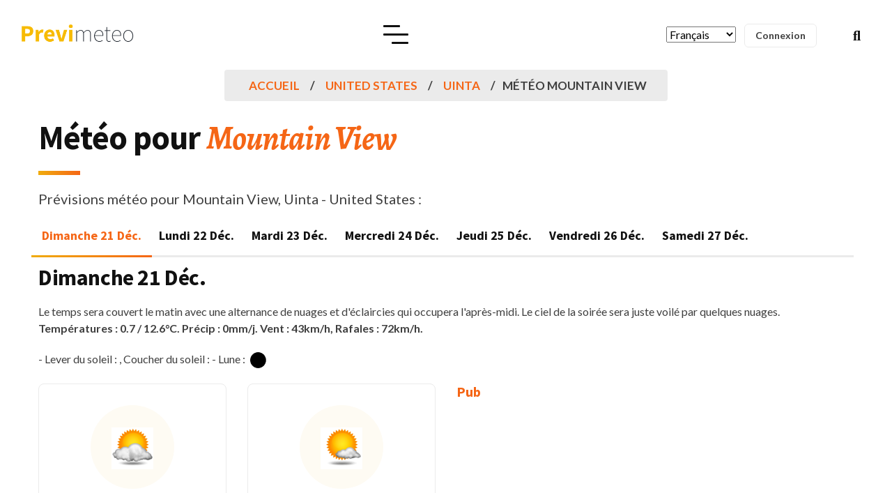

--- FILE ---
content_type: text/html; charset=utf-8
request_url: https://www.google.com/recaptcha/api2/aframe
body_size: 270
content:
<!DOCTYPE HTML><html><head><meta http-equiv="content-type" content="text/html; charset=UTF-8"></head><body><script nonce="UKJX_TNm0WeZq4g5zHNqMg">/** Anti-fraud and anti-abuse applications only. See google.com/recaptcha */ try{var clients={'sodar':'https://pagead2.googlesyndication.com/pagead/sodar?'};window.addEventListener("message",function(a){try{if(a.source===window.parent){var b=JSON.parse(a.data);var c=clients[b['id']];if(c){var d=document.createElement('img');d.src=c+b['params']+'&rc='+(localStorage.getItem("rc::a")?sessionStorage.getItem("rc::b"):"");window.document.body.appendChild(d);sessionStorage.setItem("rc::e",parseInt(sessionStorage.getItem("rc::e")||0)+1);localStorage.setItem("rc::h",'1766373534141');}}}catch(b){}});window.parent.postMessage("_grecaptcha_ready", "*");}catch(b){}</script></body></html>

--- FILE ---
content_type: text/css
request_url: https://static.previmeteo.com/new_site/css/style.min.css
body_size: 94006
content:
@import url(https://fonts.googleapis.com/css2?family=Source+Sans+Pro:wght@300;400;600;700;900&display=swap);@import url(https://fonts.googleapis.com/css2?family=Lato:ital,wght@0,300;0,400;0,700;0,900;1,300;1,400;1,700&display=swap);@import url(https://fonts.googleapis.com/css2?family=Alegreya:ital,wght@0,400;0,500;0,700;0,800;1,400;1,500;1,700;1,800&display=swap);:root{--body-text-color:#3f3f3f;--heading-text-color:#111111;--menu-link-color:#111111;--white-color:#ffffff;--very-light-gray:#f2f2f2;--light-gray:#ebebeb;--gray:#cccccc;--dark-gray:#797979;--success:#28a745;--success-bg:#d4edda;--info:#17a2b8;--info-bg:#cce5ff;--warning:#ffc107;--warning-bg:#fff3cd;--danger:#dc3545;--danger-bg:#f8d7da}a,abbr,acronym,address,applet,article,aside,audio,b,big,blockquote,body,canvas,caption,center,cite,code,dd,del,details,dfn,div,dl,dt,em,fieldset,figcaption,figure,footer,form,h1,h2,h3,h4,h5,h6,header,hgroup,html,i,iframe,img,ins,kbd,label,legend,li,mark,menu,nav,object,ol,p,pre,q,s,samp,section,small,span,strike,strong,sub,summary,sup,table,tbody,td,tfoot,th,thead,time,tr,tt,u,ul,var,video{margin:0;padding:0;border:0;outline:0}body,div,fieldset,form,h1,h2,h3,h4,h5,h6,html,p{-webkit-text-size-adjust:none}article,aside,details,figcaption,figure,footer,header,hgroup,menu,nav,section{display:block;clear:both}html{font-family:'Microsoft YaHei',"Helvetica Neue",Helvetica,STHeiTi,Arial,sans-serif;-ms-text-size-adjust:100%;-webkit-text-size-adjust:100%;font-size:62.5%}body{font-size:16px;line-height:1.5;overflow-x:hidden;min-width:320px;color:var(--body-text-color);background:#fff;font-family:Lato,sans-serif}body.dc-six{overflow-x:hidden!important}a{background:0 0;text-decoration:none;-webkit-tap-highlight-color:transparent;color:#2a1fbc}a:active{outline:0}a:active,a:focus,a:hover{color:var(--menu-link-color);text-decoration:none}b,strong{font-weight:700}audio,canvas,progress,video{display:inline-block;vertical-align:baseline}audio:not([controls]){display:none;height:0}svg:not(:root){overflow:hidden}hr{-moz-box-sizing:content-box;box-sizing:content-box;height:0}pre{overflow:auto;white-space:pre;white-space:pre-wrap;word-wrap:break-word}code,kbd,pre,samp{font-family:monospace;font-size:1rem}mark{background:#ff0;color:#111}table{border-collapse:collapse;border-spacing:0}td,th{padding:0}ol,ul{list-style:none outside none}img{vertical-align:middle;border:0;max-width:100%}*,::after,::before{-webkit-box-sizing:border-box;box-sizing:border-box}.h1,.h2,.h3,.h4,.h5,.h6,h1,h2,h3,h4,h5,h6{margin:0;padding:0;line-height:1.2}.h1,h1{font-family:'Source Sans Pro',sans-serif;font-size:48px;font-weight:700;color:var(--heading-text-color);letter-spacing:-1px;margin-bottom:18px}.h2,h2{font-family:'Source Sans Pro',sans-serif;font-size:42px;font-weight:700;color:var(--heading-text-color);letter-spacing:-1px;margin-bottom:18px}.h3,h3{font-family:'Source Sans Pro',sans-serif;font-size:36px;font-weight:700;color:var(--heading-text-color);letter-spacing:-.6px;margin-bottom:18px}.h4,h4{font-family:'Source Sans Pro',sans-serif;font-size:32px;font-weight:700;color:var(--heading-text-color);letter-spacing:-.4px;margin-bottom:18px}.h5,h5{font-family:'Source Sans Pro',sans-serif;font-size:24px;font-weight:600;color:var(--heading-text-color);letter-spacing:0}.h6,h6{font-family:Lato,sans-serif;font-size:18px;font-weight:400;color:var(--heading-text-color)}p:not(:empty){margin-bottom:18px}.heading-fonts{font-family:'Source Sans Pro',sans-serif}.special-fonts{font-family:Alegreya,serif}#preloader{position:fixed;top:0;left:0;right:0;bottom:0;background-image:linear-gradient(45deg,#fff,#fff);z-index:9999999}#preloader #status{position:absolute;left:0;right:0;top:50%;-webkit-transform:translateY(-50%);transform:translateY(-50%)}#preloader #status .d-loader{width:90px;height:90px;position:relative;margin:100px auto}.container{max-width:1200px}.container-fluid{padding-left:60px;padding-right:60px}.overflow-hidden{overflow:hidden!important}[type=button],[type=reset],[type=submit],button{outline:0!important}.btn{font-size:14px;letter-spacing:1px;text-transform:uppercase;font-weight:800;padding:0 30px;line-height:48px;-webkit-border-radius:6px;border-radius:6px;cursor:pointer;-webkit-transition:all .5s ease;transition:all .5s ease;outline:0}.btn+.btn{margin-left:15px}.btn-large{font-size:16px;line-height:56px;min-width:270px}.btn-small{font-size:13px;line-height:36px}.btn-full{width:100%;text-align:center}.btn-primary:focus,.btn-primary:hover{background-position:bottom center}.btn-outline-primary{line-height:44px}.btn-outline-primary.btn-large{line-height:52px}.btn>i{margin-right:10px;font-size:24px;line-height:1;position:relative;top:3px}.btn.link-btn{padding:0;text-transform:none;letter-spacing:0;font-size:18px;font-weight:600;line-height:1.3;outline:0!important;box-shadow:none;border-bottom:2px solid var(--light-gray);border-radius:0}.btn.link-btn:hover{border-bottom:2px solid var(--dark-gray)}.style-dark{color:var(--white-color)!important}.style-dark a{color:var(--white-color)}.style-dark h1,.style-dark h2,.style-dark h3,.style-dark h4,.style-dark h5{color:var(--white-color)!important}.empty-space-10{height:10px}.empty-space-20{height:20px}.empty-space-30{height:30px}.empty-space-40{height:40px}.empty-space-50{height:50px}.empty-space-60{height:60px}.empty-space-80{height:80px}.empty-space-100{height:100px}.pt-10{padding-top:10px}.pt-15{padding-top:15px}.pt-30{padding-top:30px}.pt-40{padding-top:40px}.pt-50{padding-top:50px}.pt-60{padding-top:60px}.pt-80{padding-top:80px}.pt-90{padding-top:100px}.pt-100{padding-top:100px}.pb-10{padding-bottom:10px}.pb-15{padding-bottom:15px}.pb-30{padding-bottom:30px}.pb-40{padding-bottom:40px}.pb-50{padding-bottom:50px}.pb-60{padding-bottom:60px}.pb-80{padding-bottom:80px}.pb-90{padding-bottom:100px}.pb-100{padding-bottom:100px}.mt-10{margin-top:10px}.mt-15{margin-top:15px}.mt-30{margin-top:30px}.mt-40{margin-top:40px}.mt-50{margin-top:50px}.mt-60{margin-top:60px}.mt-80{margin-top:80px}.mt-90{margin-top:100px}.mt-100{margin-top:100px}.mb-10{margin-bottom:10px}.mb-15{margin-bottom:15px}.mb-30{margin-bottom:30px}.mb-40{margin-bottom:40px}.mb-50{margin-bottom:50px}.mb-60{margin-bottom:60px}.mb-80{margin-bottom:80px}.mb-90{margin-bottom:100px}.mb-100{margin-bottom:100px}.form-group{margin-bottom:10px}.form-group label{font-weight:600;cursor:pointer;margin-bottom:4px}.form-group input[type=checkbox]{position:relative;width:22px;height:22px;color:var(--heading-text-color);border:1px solid #ced4da;border-radius:4px;appearance:none;outline:0;cursor:pointer;-webkit-transition:all .4s;transition:all .4s;top:4px;margin-right:5px}.form-group input[type=checkbox]::before{position:absolute;content:'';display:block;top:2px;left:7px;width:8px;height:14px;border-style:solid;border-color:var(--heading-text-color);border-width:0 3px 3px 0;transform:rotate(45deg);opacity:0}.form-group input[type=checkbox]:checked{color:var(--heading-text-color)}.form-group input[type=checkbox]:checked::before{opacity:1}.form-control{height:48px;padding:0 15px;font-size:15px;-webkit-border-radius:6px;border-radius:6px;color:var(--body-text-color)}.form-control-lg{height:58px;font-size:18px}textarea.form-control{height:150px;padding:15px 15px}.style-dark .form-control{background:0 0;border-color:rgba(255,255,255,.2);color:var(--white-color)}.style-dark ::-webkit-input-placeholder{color:var(--white-color);opacity:.3}.style-dark :-ms-input-placeholder{color:var(--white-color);opacity:.3}.style-dark ::placeholder{color:var(--white-color);opacity:.3}.slick-next,.slick-prev{font-size:0;line-height:0;position:absolute;top:50%;display:block;width:20px;height:20px;padding:0;-webkit-transform:translate(0,-50%);-ms-transform:translate(0,-50%);transform:translate(0,-50%);cursor:pointer;color:transparent;border:none;outline:0;background:0 0}.slick-next{right:-25px}.slick-prev{left:-25px}.slick-next::before,.slick-prev::before{font-family:slick;font-size:20px;line-height:1;opacity:.75;color:#fff;-webkit-font-smoothing:antialiased;-moz-osx-font-smoothing:grayscale}.slick-prev::before{content:'←'}.slick-next::before{content:'→'}#theme-option{display:none!important}.option-panel{position:fixed;top:175px;left:-200px;width:200px;height:auto;z-index:13;background:#fff;padding:20px;border-radius:0 8px 8px 0;-webkit-border-radius:0px 8px 8px 0px;transition:all .3s ease-out;-webkit-transition:all .3s ease-out;overflow:inherit;-webkit-box-shadow:0 0 20px 0 rgba(0,0,0,.1);box-shadow:0 0 20px 0 rgba(0,0,0,.1);text-align:center}.option-panel .switcher-btn a.settings{background:#fff;height:50px;position:absolute;right:-50px;top:20px;width:50px;padding:0;border-radius:0 6px 6px 0;font-size:28px;text-align:center;line-height:48px;color:var(--heading-text-color);-webkit-box-shadow:12px 0 20px 0 rgba(0,0,0,.1);box-shadow:12px 0 20px 0 rgba(0,0,0,.1)}.option-panel h3{text-align:center;font-size:18px;margin-bottom:10px}.option-panel ul.pattern-color-list{text-align:center;margin-bottom:20px;display:flex;justify-content:center;flex-wrap:nowrap}.option-panel ul.pattern-color-list li{display:inline-block}.option-panel ul.pattern-color-list li:not(:last-child){margin-right:0;margin-bottom:0}.option-panel ul.pattern-color-list li a{cursor:pointer;display:block;height:42px;width:42px;border-radius:50%;margin:3px}.option-panel ul.pattern-color-list li a:before{content:"";font-family:"Font Awesome 5 Free";color:#fff;font-size:18px;font-weight:900;line-height:40px}.option-panel ul.pattern-color-list li a.active:before{content:"\f00c"}.option-panel ul.pattern-color-list li a.default-color{background:-webkit-linear-gradient(-135deg,#4688eb 0,#291fbc 100%);background:-moz-linear-gradient(-135deg,#4688eb 0,#291fbc 100%);background:linear-gradient(-135deg,#4688eb 0,#291fbc 100%)}.option-panel ul.pattern-color-list li a.orange-color{background:-webkit-linear-gradient(-135deg,#fea845 0,#f46a5f 100%);background:-moz-linear-gradient(-135deg,#fea845 0,#f46a5f 100%);background:linear-gradient(-135deg,#fea845 0,#f46a5f 100%)}.option-panel ul.pattern-color-list li a.green-color{background:-webkit-linear-gradient(-135deg,#4bbf90 0,#3eb9db 100%);background:-moz-linear-gradient(-135deg,#4bbf90 0,#3eb9db 100%);background:linear-gradient(-135deg,#4bbf90 0,#3eb9db 100%)}.option-panel .btn+.btn{margin:0}.option-panel .btn{display:none}.option-panel .btn.enable{display:inline-block}#master-head{position:relative;right:0;left:0;top:0;width:100%;z-index:1030;background-color:transparent;border:0;-webkit-transition:all .5s ease;transition:all .5s ease;padding:0}#master-head::before{background:rgba(0,0,0,.8);position:fixed;top:0;right:0;content:"";display:block;left:0;width:100%;height:100%;z-index:1;bottom:0;opacity:0;visibility:hidden;-webkit-transition:all .5s ease;transition:all .5s ease}.navigation-in #master-head::before{opacity:1;visibility:visible}#master-head.menu-absolute{position:absolute}#master-head.menu-fixed{background:#fff;-webkit-box-shadow:0 4px 15px -10px rgba(0,0,0,.6);box-shadow:0 4px 15px -10px rgba(0,0,0,.6);position:fixed;animation:slide-down .7s}@keyframes slide-down{0%{opacity:0;transform:translateY(-100%)}100%{opacity:1;transform:translateY(0)}}.logo-container{padding:25px 0 25px}.menu-fixed .logo-container{padding:15px 0 15px}.logo{display:block}.logo img{max-height:50px}.logo .logo-dark{display:inline-block}.logo .logo-light{display:none}.menu-light .logo-dark{display:none}.menu-light .logo-light{display:inline-block}.menu-fixed .logo-dark{display:inline-block}.menu-fixed .logo-light{display:none}.menu-toggle-btn{display:none}#navigation .close-btn{height:32px;width:32px;position:absolute;left:30px;top:30px;cursor:pointer}#navigation .close-btn::after,#navigation .close-btn::before{height:3px;width:32px;transform:rotate(45deg);-webkit-transform:rotate(45deg);content:"";display:block;background:var(--heading-text-color);border-radius:4px;top:15px;position:absolute}#navigation .close-btn::after{transform:rotate(-45deg);-webkit-transform:rotate(-45deg)}#master-head .navbar-toggle{border:0;position:relative;padding:0;margin:0;cursor:pointer;height:3em;width:3em;font-size:12px;transition:all .2s;-webkit-tap-highlight-color:transparent;display:block}.navbar-toggle .burger-lines{top:50%;margin-top:-.125em}.navbar-toggle .burger-lines,.navbar-toggle .burger-lines::after,.navbar-toggle .burger-lines::before{pointer-events:none;display:block;content:"";width:100%;border-radius:.25em;background-color:var(--heading-text-color);height:.25em;position:absolute;-webkit-transform:rotate(0);transform:rotate(0)}.menu-light .navbar-toggle .burger-lines,.menu-light .navbar-toggle .burger-lines::after,.menu-light .navbar-toggle .burger-lines::before{background-color:var(--white-color)}.navbar-toggle .burger-lines,.navbar-toggle .burger-lines::after,.navbar-toggle .burger-lines::before{transition:top .2s .2s,left .1s,transform .2s,background-color .4s .2s}.navbar-toggle .burger-lines::before{left:1em;top:1em}.navbar-toggle .burger-lines::after{left:0;top:-1em}.navbar-toggle .burger-lines::after,.navbar-toggle .burger-lines::before{width:2em}.active .navbar-toggle .burger-lines,.active .navbar-toggle .burger-lines::after,.active .navbar-toggle .burger-lines::before{transition:background-color .2s,top .2s,left .2s,transform .2s .15s}.active .navbar-toggle .burger-lines{background-color:initial}.active .navbar-toggle .burger-lines::after,.active .navbar-toggle .burger-lines::before{left:.5em;top:0}.active .navbar-toggle .burger-lines::before{-webkit-transform:rotate(-45deg);transform:rotate(-45deg)}.active .navbar-toggle .burger-lines::after{-webkit-transform:rotate(45deg);transform:rotate(45deg)}#master-head.menu-fixed .navbar-toggle .burger-lines,#master-head.menu-fixed .navbar-toggle .burger-lines::after,#master-head.menu-fixed .navbar-toggle .burger-lines::before{background-color:var(--heading-text-color)}#master-head.menu-fixed .active .navbar-toggle .burger-lines{background-color:initial}#navigation .menu-primary .child-link{display:none}.menu-primary{display:inline-block}.menu-primary li.menu-item{display:inline-block;padding:0 10px;font-weight:600;position:relative}.menu-primary>li.menu-item.menu-item-has-children>a:after{content:"\f078";font-size:13px;font-family:"Font Awesome 5 Free";position:relative;line-height:1;right:0;top:50%;margin-top:-5px;margin-left:5px}.menu-primary>li.menu-item>a{display:block;font-size:17px;padding:0 15px;line-height:100px;color:var(--menu-link-color);-webkit-transition:all .4s ease;transition:all .4s ease}.menu-light .menu-primary li.menu-item a{color:var(--white-color)}.menu-light .menu-primary>li.menu-item.active>a,.menu-light .menu-primary>li.menu-item:hover>a{opacity:.6;color:var(--white-color)}.menu-fixed .menu-primary li.menu-item a{color:var(--menu-link-color)}.menu-primary .sub-menu{position:absolute;top:100%;background:var(--white-color);-webkit-border-radius:6px;border-radius:6px;-webkit-box-shadow:0 0 20px 0 rgba(0,0,0,.1);box-shadow:0 0 20px 0 rgba(0,0,0,.1);-webkit-transition:all .4s ease-in-out;transition:all .4s ease-in-out;padding:30px 15px;min-width:280px;-webkit-transform:scaleY(0);transform:scaleY(0);-webkit-transform-origin:top;transform-origin:top;opacity:0;visibility:hidden;z-index:-100}.menu-primary .sub-menu li.menu-item>.sub-menu{left:100%;top:-30px;margin-left:15px}.menu-primary li.menu-item:hover>.sub-menu{opacity:1;visibility:visible;-webkit-transform:scaleY(1);transform:scaleY(1);z-index:1}.menu-primary .sub-menu>li.menu-item{padding:8px 15px;display:block}.menu-primary .sub-menu>li.menu-item>a{color:var(--menu-link-color);padding:0 0;font-size:15px;position:relative;-webkit-transition:all .4s ease-in-out;transition:all .4s ease-in-out;display:block}.menu-primary .sub-menu>li.menu-item>a:before{height:3px;width:0;content:"";display:inline-block;position:absolute;top:10px;left:0;background:var(--heading-text-color);-webkit-transition:all .4s ease-in-out;transition:all .4s ease-in-out}.menu-primary .sub-menu>li.menu-item.active>a,.menu-primary .sub-menu>li.menu-item:hover>a{padding:0 0 0 35px}.menu-primary .sub-menu>li.menu-item.active>a:before,.menu-primary .sub-menu>li.menu-item:hover>a:before{width:25px}.menu-primary>li.menu-item.mega-menu{position:static}.menu-primary .mega-menu-inner{width:100%;max-width:1170px;left:0;right:0;margin:auto;display:flex;flex-wrap:nowrap}.menu-primary .mega-menu-inner>li.menu-item{-ms-flex-preferred-size:0;flex-basis:0;-ms-flex-positive:1;flex-grow:1;min-width:0;max-width:100%}.menu-primary .mega-menu-inner>li.menu-item>.sub-menu{position:static;opacity:1;transform:none;visibility:visible;box-shadow:none;margin:0;padding:0}.menu-primary .sub-menu>li.menu-item.col-title>a{font-family:'Source Sans Pro',sans-serif;font-size:20px;font-weight:700;padding:0 15px 0 15px;margin-bottom:15px}.menu-primary .sub-menu>li.menu-item.col-title>a:before{display:none}.menu-primary .sub-menu>li.menu-item.col-title>a:after{height:3px;width:45px;content:"";display:block;background:var(--heading-text-color);margin-top:10px}.menu-primary .sub-menu>li.menu-item.col-title:hover>a{color:inherit}.menu-primary .sub-menu>li.menu-item.menu-item-has-children>a::after{content:"\f054";font-size:13px;font-family:"Font Awesome 5 Free";position:absolute;line-height:1;right:0;top:50%;margin-top:-5px;margin-left:5px}.navbar-right{display:flex;flex-wrap:nowrap}.navbar-right .search-option{padding:0 0 0 30px}.search-option .search-btn a{background:var(--heading-text-color);color:var(--white-color);line-height:42px;width:42px;height:42px;border-radius:42px;display:block;text-align:center;position:relative;margin:3px 0;font-size:20px}.search-option .search-btn a:before{content:'';position:absolute;border:rgba(0,0,0,.3) solid 6px;top:0;right:0;bottom:0;left:0;-webkit-animation:ripple-out 1.3s 1s infinite;animation:ripple-out 1.3s 1s infinite;border-radius:42px;z-index:-1}@-webkit-keyframes ripple-out{100%{top:-12px;right:-12px;bottom:-12px;left:-12px;opacity:0}}@keyframes ripple-out{100%{top:-12px;right:-12px;bottom:-12px;left:-12px;opacity:0}}.style-dark.search-option .search-btn a{color:var(--heading-text-color);background:var(--white-color)}.style-dark.search-option .search-btn a:before{border:rgba(255,255,255,.3) solid 6px}.menu-fixed .style-dark.search-option .search-btn a{background:var(--heading-text-color);color:var(--white-color)}.menu-fixed .style-dark.search-option .search-btn a:before{border:rgba(0,0,0,.3) solid 6px}.page-header.dc-four{padding-bottom:150px}.page-header.dc-seven,.page-header.dc-six{position:relative}.page-header.dc-seven:before{height:800px;width:800px;border-radius:800px;background:var(--heading-text-color);content:"";position:absolute;left:-32%;top:50%;transform:translateY(-50%)}.page-header.dc-six:before{height:140%;width:120%;border-radius:80px;background:var(--heading-text-color);content:"";position:absolute;left:-16%;top:-68%;transform:rotate(-30deg)}.page-header.dc-six:after{content:"";position:absolute;left:60%;top:-100px;transform:translateX(-50%);background-position:center top;width:100%;height:100%;background-repeat:no-repeat}.page-header.dc-six>*{position:relative;z-index:1}.page-header.dc-eight:before{height:100%;width:50%;background:url("../images/lms-bg.png") no-repeat scroll 0 0;content:"";position:absolute;right:0;top:0}.full-width .container{width:100%;max-width:100%}.left-col-full .container,.right-col-full .container{width:100%;max-width:100%}.right-col-full .col-lg-6:first-child,.right-col-full .col-md-6:first-child{padding-left:calc(((100vw - (100vw - 100%)) - 1170px)/ 2)}.right-col-full .col-lg-6:last-child,.right-col-full .col-md-6:last-child{padding-right:0}.left-col-full .col-lg-6:last-child,.left-col-full .col-md-6:last-child{padding-right:calc(((100vw - (100vw - 100%)) - 1170px)/ 2)}.left-col-full .col-lg-6:first-child,.left-col-full .col-md-6:first-child{padding-left:0}.full-width-img img{width:100%}.section-padding{padding:100px 0}.page-header{display:flex;height:100%;align-items:center}.full-height{min-height:100vh}.heading-wrapper{margin-bottom:30px}.heading-wrapper span{font-family:Alegreya,serif;font-style:italic}.heading-wrapper span.sub-title{text-transform:uppercase;font-weight:700;font-size:18px;letter-spacing:1px;font-family:'Source Sans Pro',sans-serif;font-style:normal}.style-dark .heading-wrapper span{color:#fff}.lead-text,.lead-text p{font-size:20px;line-height:1.6}.intro-header-slider{padding-top:60px;margin-bottom:-300px}.heading-wrapper.with-separator h1:after,.heading-wrapper.with-separator h2:after,.heading-wrapper.with-separator h3:after{height:6px;width:60px;content:"";display:block;margin-top:18px}.heading-wrapper.with-separator.text-center h1:after,.heading-wrapper.with-separator.text-center h2:after,.heading-wrapper.with-separator.text-center h3:after{display:table;margin-left:auto;margin-right:auto}.text-wrapper{margin-bottom:30px}.text-wrapper ul{margin-bottom:30px}.text-wrapper a{font-weight:600;font-style:italic}ul.support-details li{margin:8px 0;display:block;font-size:18px}ul.support-details li strong{color:var(--heading-text-color)}.rounded-6{border-radius:6px!important}.rounded-8{border-radius:8px!important}.screenshot-section{position:relative}.screenshot-slider{margin-bottom:-60px;margin-top:0}.screenshot-section:before{content:"";height:425px;width:100%;position:absolute;top:0}.ss-wrapper{max-width:1170px;position:relative;margin:0 auto 0}.ss-wrapper .laptop-img-bg{max-width:100%;position:absolute;top:0;left:0;right:0}.ss-wrapper .screenshot-slider{position:relative;padding:5.15% 17.5% 7% 17.7%;max-width:1200px;width:100%;margin:auto;display:block}.screenshot-slider .slick-arrow{background:var(--heading-text-color);height:50px;width:50px;line-height:50px;color:var(--white-color);-webkit-border-radius:50%;border-radius:50%;-webkit-box-shadow:0 0 20px 0 rgba(0,0,0,.1);box-shadow:0 0 20px 0 rgba(0,0,0,.1)}.screenshot-slider .slick-next::before,.screenshot-slider .slick-prev::before{font-family:"Font Awesome 5 Free";font-weight:900;color:var(--white-color);font-size:24px;line-height:50px;opacity:1}.screenshot-slider .slick-prev::before{content:"\f053";margin-right:5px}.screenshot-slider .slick-next::before{content:"\f054";margin-left:5px}.screenshot-slider .slick-prev{left:60px}.screenshot-slider .slick-next{right:60px}.call-to-action-content>h2{margin:0}.call-to-action-content h2 span{font-style:italic}.call-to-action-content p{margin-top:15px;margin-bottom:0}.list-style-one li{margin-bottom:12px;position:relative;padding-left:30px}.list-style-one li:after,.list-style-one li:before{content:"";width:3px;height:10px;background:var(--heading-text-color);position:absolute;top:9px;left:0}.list-style-one li:after{left:5px;width:10px}.text-wrapper p:last-child{margin-bottom:0}.overlay{position:fixed;width:100%;height:100%;top:0;left:0;z-index:10000;-webkit-transform:scaleY(0);transform:scaleY(0);-webkit-transform-origin:top;transform-origin:top;opacity:0;visibility:hidden;background-color:rgba(20,22,24,.95);-webkit-transition:all .4s ease-in-out;transition:all .4s ease-in-out}.overlay.open{opacity:1;visibility:visible;-webkit-transform:scaleY(1);transform:scaleY(1)}.overlay.overlay-search{display:table;table-layout:fixed;height:100%;width:100%;text-align:center}.overlay.overlay-search .container{display:table-cell;vertical-align:middle;width:100%;font-size:28px}.overlay.overlay-search .container form{opacity:0;transform:translateY(-40px);animation-timing-function:cubic-bezier(.45,.005,0,1)}.overlay.overlay-search .container form{display:inline-block;width:100%;max-width:600px;max-width:60vw;padding-top:100px;padding-bottom:100px}.open.overlay.overlay-search .container form{opacity:1;transform:translateY(0);transition:transform .2s,opacity .2s}.overlay-search .form-group{position:relative}.overlay-search .form-control{background:0 0;color:var(--white-color);font-size:24px;padding:10px 60px 10px 30px;border:1px solid rgba(255,255,255,.2);height:64px}.overlay-search .search-submit{position:absolute;background:0 0;border:none;right:10px;top:10px;color:var(--white-color)}.close-search{position:absolute;top:30px;right:60px}.close-search .lines{position:relative;height:36px;width:36px;display:block;cursor:pointer}.close-search .lines:after,.close-search .lines:before{position:absolute;top:0;background:rgba(255,255,255,.8);height:36px;width:2px;content:"";top:0;-webkit-transform:rotate(45deg);transform:rotate(45deg)}.close-search .lines:before{-webkit-transform:rotate(-45deg);transform:rotate(-45deg)}.slick-dots{position:absolute;bottom:-25px;display:block;width:100%;padding:0;margin:0;list-style:none;text-align:center}.slick-dots li{position:relative;display:inline-block;width:20px;height:20px;margin:0 5px;padding:0;cursor:pointer}.slick-dots li button{font-size:0;line-height:0;display:block;width:18px;height:18px;padding:0;cursor:pointer;color:transparent;border:0;outline:0;background:var(--light-gray);border:3px solid var(--gray);border-radius:20px}.style-dark .slick-dots li button{background:var(--white)}.slick-dots li.slick-active button{background:var(--gray)}.gradient-heading-bg{position:relative}#accordion .panel{border-bottom:1px solid var(--light-gray);padding:20px 0}#accordion .panel:last-child{border-bottom:0}#accordion .panel-heading .panel-title{font-size:20px;margin-bottom:0;letter-spacing:0}#accordion .panel-title a{position:relative;display:block;padding:0 30px 0 0}#accordion .panel-title a.collapsed{color:var(--heading-text-color)}#accordion .panel-default .panel-title a::after{font-family:'Line Awesome Free';font-style:normal;font-size:24px;content:"\f106";color:var(--body-text-color);font-weight:900;position:absolute;top:-2px;right:0}#accordion .panel-default .panel-title a.collapsed::after{content:"\f107"}#accordion .panel-body{padding:30px 30px 15px 0}#accordion .panel-body p:last-child{margin-bottom:0}#accordion.style-2 .panel{border-radius:6px;-webkit-box-shadow:0 0 20px 0 rgba(0,0,0,.1);box-shadow:0 0 20px 0 rgba(0,0,0,.1);background:var(--white-color);border:none;padding:20px 20px}#accordion.style-2 .panel:not(:last-child){margin-bottom:10px}#accordion.style-2 .panel-heading .panel-title{font-size:18px}#accordion.style-2 .panel-default .panel-title a::after{background:var(--heading-text-color);height:32px;width:32px;border-radius:50px;line-height:32px;text-align:center;font-size:18px;color:var(--white-color);top:-5px;font-family:"Font Awesome 5 Free";content:"\f077"}#accordion.style-2 .panel-default .panel-title a.collapsed::after{content:"\f078"}ul.two-col{display:flex;flex-wrap:wrap}ul.two-col li{flex:0 0 50%;max-width:50%;width:100%}ul.three-col li{flex:0 0 33.3334%;max-width:33.3334%;width:100%}.pricing-plans-one .price-card{background:var(--white-color);-webkit-border-radius:8px;border-radius:8px;-webkit-box-shadow:0 0 20px 0 rgba(0,0,0,.1);box-shadow:0 0 20px 0 rgba(0,0,0,.1);margin-top:30px;-webkit-transition:all .4s ease-in-out;transition:all .4s ease-in-out}.pricing-plans-one .price-card .card-header{background:0 0;padding:50px 30px 30px;border:none;-webkit-border-radius:8px;border-radius:8px}.pricing-plans-one .card-title{margin-bottom:30px}.pricing-plans-one .plan-cost{font-size:60px;font-weight:700;font-family:"Source Sans Pro",sans-serif;letter-spacing:-1px;color:var(--heading-text-color);line-height:.8;margin-bottom:5px}.pricing-plans-one .plan-cost .plan-cost-prefix{display:inline;font-size:36px;line-height:inherit;vertical-align:super;font-weight:900}.pricing-plans-one .plan-validity{margin:0;text-transform:uppercase;letter-spacing:0;font-size:16px}.pricing-plans-one .card-body{padding:0 30px 50px}.pricing-plans-one .pricing-feature-list{font-size:18px;font-weight:600;font-family:"Source Sans Pro",sans-serif;color:var(--heading-text-color);margin:45px 0}.pricing-plans-one .pricing-feature-list li{margin:15px auto;padding:0 0 0 30px;position:relative;display:table}.pricing-plans-one .pricing-feature-list li:before{content:"\f00c";font-size:18px;font-family:"Font Awesome 5 Free";font-weight:900;position:absolute;left:0;top:0}.pricing-plans-one .price-card.popular{position:relative;top:-25px}.pricing-plans-two .price-card{background:var(--white-color);-webkit-border-radius:8px;border-radius:8px;-webkit-box-shadow:0 0 20px 0 rgba(0,0,0,.1);box-shadow:0 0 20px 0 rgba(0,0,0,.1);margin-top:120px;-webkit-transition:all .4s ease-in-out;transition:all .4s ease-in-out;position:relative}.pricing-plans-two .price-card .card-header{background:0 0;padding:120px 30px 0;border:none;-webkit-border-radius:8px;border-radius:8px}.pricing-plans-two .card-title{margin-bottom:18px}.pricing-plans-two .card-title:after{height:6px;width:60px;content:"";display:block;margin-top:18px;background:var(--heading-text-color);margin-left:auto;margin-right:auto}.pricing-plans-two .plan-cost-wrapper{background:var(--heading-text-color);color:var(--white-color);border:10px solid var(--white-color);-webkit-border-radius:50%;border-radius:50%;display:block;margin:0 auto 0;width:180px;height:180px;position:absolute;-webkit-transform:translateX(-50%);transform:translateX(-50%);left:50%;top:-90px;padding:35px 0}.pricing-plans-two .price-card:before{width:180px;height:180px;position:absolute;z-index:-1;content:"";-webkit-border-radius:50%;border-radius:50%;-webkit-box-shadow:0 0 20px 0 rgba(0,0,0,.1);box-shadow:0 0 20px 0 rgba(0,0,0,.1);top:-90px;left:50%;-webkit-transform:translateX(-50%);transform:translateX(-50%)}.pricing-plans-two .plan-cost{font-size:60px;font-weight:700;font-family:"Source Sans Pro",sans-serif;letter-spacing:-1px;color:var(--white-color);line-height:.8;margin-bottom:5px}.pricing-plans-two .plan-cost .plan-cost-prefix{display:inline;font-size:36px;line-height:inherit;vertical-align:super;font-weight:900}.pricing-plans-two .plan-validity{margin:0;text-transform:uppercase;letter-spacing:0;font-size:16px}.pricing-plans-two .card-body{padding:0 30px 50px}.pricing-plans-two .pricing-feature-list{font-size:18px;font-weight:600;font-family:"Source Sans Pro",sans-serif;color:var(--heading-text-color);margin:45px 0}.pricing-plans-two .pricing-feature-list li{margin:15px auto;padding:0 0 0 30px;position:relative;display:table}.pricing-feature-list li.disabled{color:var(--gray)}.pricing-plans-two .pricing-feature-list li:before{content:"\f00c";font-size:18px;font-family:"Font Awesome 5 Free";font-weight:900;position:absolute;left:0;top:0}.pricing-feature-list li.disabled:before{content:"\f00d"!important;color:#ea3939!important}.pricing-plans-three .price-card{background:var(--white-color);-webkit-border-radius:8px;border-radius:8px;-webkit-box-shadow:0 0 20px 0 rgba(0,0,0,.1);box-shadow:0 0 20px 0 rgba(0,0,0,.1);margin-top:30px;-webkit-transition:all .4s ease-in-out;transition:all .4s ease-in-out}.pricing-plans-three .price-card .card-header{background:0 0;padding:50px 30px 30px;border:none;-webkit-border-radius:8px;border-radius:8px}.pricing-plans-three .card-title{margin-bottom:30px}.pricing-plans-three .plan-cost{font-size:60px;font-weight:700;font-family:"Source Sans Pro",sans-serif;letter-spacing:-1px;color:var(--heading-text-color);line-height:.8;margin-bottom:5px;display:inline-block}.pricing-plans-three .plan-cost .plan-cost-prefix{display:inline;font-size:36px;line-height:inherit;vertical-align:super;font-weight:900}.pricing-plans-three .plan-validity{margin:0;letter-spacing:0;font-size:20px;display:inline-block;font-weight:700}.pricing-plans-three .card-body{padding:0 30px 50px}.pricing-plans-three .pricing-feature-list{font-size:18px;font-weight:600;font-family:"Source Sans Pro",sans-serif;color:var(--heading-text-color);margin:45px 0}.pricing-plans-three .pricing-feature-list li{margin:15px 0;padding:0 0 0 30px;position:relative;display:table}.pricing-plans-three .pricing-feature-list li:before{content:"\f00c";font-size:18px;font-family:"Font Awesome 5 Free";font-weight:900;position:absolute;left:0;top:0}.features-block{position:relative;z-index:1;margin-bottom:30px}.features-block p:last-child{margin-bottom:0}.features-block.theme-one .inner-box{background:var(--white-color);-webkit-border-radius:6px;border-radius:6px;-webkit-box-shadow:0 0 20px 0 rgba(0,0,0,.1);box-shadow:0 0 20px 0 rgba(0,0,0,.1);-webkit-transition:all .4s ease-in-out;transition:all .4s ease-in-out;padding:40px 30px;position:relative;text-align:center;overflow:hidden;cursor:pointer}.features-block.theme-one .inner-box:before{-webkit-transform:translateY(102%);transform:translateY(102%);width:100%;position:absolute;top:0;left:0;content:"";height:100%;-webkit-transition:all .5s ease-in-out;transition:all .5s ease-in-out}.features-block.theme-one .inner-box:hover:before{-webkit-transform:translateY(0);transform:translateY(0)}.features-block.theme-one .inner-box>*{position:relative}.features-block.theme-one .icon{margin:0 auto 18px;text-align:center;display:table}.features-block.theme-one .icon img{max-width:90px;-webkit-transition:all .4s ease-in-out;transition:all .4s ease-in-out}.features-block.theme-one .icon img.hover{display:none}.features-block.theme-one .inner-box:hover img.normal{display:none}.features-block.theme-one .inner-box:hover img.hover{display:block}.features-block.theme-one h4{font-size:24px;-webkit-transition:all .4s ease-in-out;transition:all .4s ease-in-out}.features-section .inner-row .col-lg-6:nth-child(2){margin-top:80px}.features-section .inner-row .col-lg-6:nth-child(3){margin-top:-80px}.features-block.theme-one .inner-box:hover{color:var(--white-color)}.features-block.theme-one .inner-box:hover h4{color:var(--white-color)}.features-block.theme-two .inner-box{background:rgba(255,255,255,.1);-webkit-transition:all .4s ease-in-out;transition:all .4s ease-in-out;padding:40px 30px;-webkit-border-radius:6px;border-radius:6px;cursor:pointer}.features-block.theme-two .inner-box:hover{background:rgba(255,255,255,.12);-webkit-box-shadow:0 0 20px 0 rgba(0,0,0,.2);box-shadow:0 0 20px 0 rgba(0,0,0,.2)}.features-block.theme-two .text{padding-left:30px}.features-block.theme-two h4{font-size:24px;-webkit-transition:all .4s ease-in-out;transition:all .4s ease-in-out;position:relative}.features-block.theme-two h4::after,.features-block.theme-two h4::before{content:"";width:3px;height:10px;background:var(--heading-text-color);position:absolute;top:11px;left:-30px}.features-block.theme-two h4::after{left:-24px;width:10px}.style-dark .features-block.theme-two h4::after,.style-dark .features-block.theme-two h4::before{background:var(--white-color)}.features-block.theme-three .inner-box{background:var(--white-color);-webkit-border-radius:6px;border-radius:6px;-webkit-box-shadow:0 0 20px 0 rgba(0,0,0,.1);box-shadow:0 0 20px 0 rgba(0,0,0,.1);border:1px solid var(--light-gray);-webkit-transition:all .4s ease-in-out;transition:all .4s ease-in-out;padding:30px 15px;position:relative;text-align:center;overflow:hidden;cursor:pointer}.features-block.theme-three .inner-box:hover{-webkit-box-shadow:0 0 30px 0 rgba(0,0,0,.15);box-shadow:0 0 30px 0 rgba(0,0,0,.15);border:1px solid var(--gray)}.features-block.theme-three .icon{margin:0 auto 18px;text-align:center;display:table}.features-block.theme-three .icon img{max-width:68px;max-height:68px;-webkit-transition:all .4s ease-in-out;transition:all .4s ease-in-out}.features-block.theme-three h4{font-size:18px;margin-bottom:0;-webkit-transition:all .4s ease-in-out;transition:all .4s ease-in-out}.features-block.theme-four .inner-box{background:var(--white-color);-webkit-border-radius:6px;border-radius:6px;-webkit-box-shadow:0 0 20px 0 rgba(0,0,0,.1);box-shadow:0 0 20px 0 rgba(0,0,0,.1);-webkit-transition:all .4s ease-in-out;transition:all .4s ease-in-out;padding:40px 50px;position:relative;overflow:hidden;cursor:pointer;display:flex}.features-block.theme-four .inner-box:before{display:none}.features-block.theme-four .inner-box>*{position:relative}.features-block.theme-four .icon{margin:0 30px 0 0;text-align:center;display:table}.features-block.theme-four .icon img{max-width:90px;-webkit-transition:all .4s ease-in-out;transition:all .4s ease-in-out}.features-block.theme-four h4{font-size:24px;margin:0 0 10px;-webkit-transition:all .4s ease-in-out;transition:all .4s ease-in-out}.features-block.theme-five:last-child{margin:0}.features-block.theme-five .inner-box{-webkit-transition:all .4s ease-in-out;transition:all .4s ease-in-out;padding:15px 0;position:relative;overflow:hidden;cursor:pointer;display:flex}.features-block.theme-five .inner-box:before{display:none}.features-block.theme-five .inner-box>*{position:relative}.features-block.theme-five .icon{margin:0 30px 0 0;text-align:center;display:table}.features-block.theme-five .icon img{max-width:68px;-webkit-transition:all .4s ease-in-out;transition:all .4s ease-in-out}.features-block.theme-five h4{font-size:24px;margin:0 0 10px;-webkit-transition:all .4s ease-in-out;transition:all .4s ease-in-out}.dc-features-group{position:relative;overflow:hidden}.dc-features-group>.dc-features-item{margin-bottom:-1px;border-right:1px solid #f0f0f0}.dc-features-group>.dc-features-item:nth-child(2n),.dc-features-group>.dc-features-item:nth-child(3n),.dc-features-group>.dc-features-item:nth-child(n){border-bottom:1px solid #f0f0f0}.dc-features-group>.dc-features-item>a{position:relative;overflow:hidden;display:block}.dc-features-group>.dc-features-item .dc-features-item-front{position:relative}.dc-features-group>.dc-features-item .dc-features-item-front,.dc-features-group>.dc-features-item .dc-features-item-hover{min-height:333px;height:auto;padding:20px 45px;-webkit-transition:all .4s cubic-bezier(.25,.46,.45,.94);transition:all .4s cubic-bezier(.25,.46,.45,.94);display:-webkit-box;display:-ms-flexbox;display:flex;-webkit-box-align:center;align-items:center}.dc-features-group>.dc-features-item .dc-features-item-hover{position:absolute;top:100%;left:0;height:100%;width:100%;background-repeat:no-repeat;background-position:bottom center;background-size:contain;opacity:0;visibility:hidden}.dc-features-group>.dc-features-item .dc-features-item-hover::before{content:"";position:absolute;bottom:0;left:0;height:100%;width:100%;mix-blend-mode:multiply;background-color:var(--heading-text-color)}.dc-features-group>.dc-features-item:nth-child(3n){border-right:none}.st-tab-btn .nav-tabs{border-bottom:3px solid var(--light-gray)}.dc-features-item-front .inner-box,.dc-features-item-hover .inner-box{width:100%;text-align:center}.dc-features-item-hover .inner-box{position:relative;z-index:2}.dc-features-group .icon{margin-bottom:30px}.dc-features-group .icon img{max-width:90px;-webkit-transition:all .4s ease-in-out;transition:all .4s ease-in-out}.dc-features-group .dc-features-title{font-size:24px;margin-bottom:0}.dc-features-item-hover .dc-features-title{color:#fff;margin-bottom:30px}.dc-features-item-hover p{color:#fff;margin-bottom:0}.dc-features-group a:hover .dc-features-item-front{-webkit-transform:translateY(-100%);-ms-transform:translateY(-100%);transform:translateY(-100%)}.dc-features-group a:hover .dc-features-item-hover{top:0;opacity:1;visibility:visible}.tab-wrapper{margin:0}.tab-wrapper.vertical-tab{display:flex;flex-wrap:wrap}.st-tab-btn{padding:0 0 0;margin-bottom:15px}.vertical-tab .st-tab-btn{flex:0 0 25%;width:100%;max-width:25%;padding:0;margin:0}.vertical-tab .st-tab-btn .nav-tabs{border-bottom:0;display:block}.vertical-tab .st-tab-btn .nav-tabs .nav-item{display:block;padding:0;margin:0}.st-tab-content{padding:30px 0 0}.vertical-tab .st-tab-content{flex:0 0 75%;width:100%;max-width:75%;padding:0 0 0 50px;border-left:3px solid var(--light-gray)}.st-tab-btn .nav-tabs .nav-item{border:0;margin:0 15px 0 0;padding:0 0}.st-tab-btn .nav-tabs .nav-item:last-child{margin:0}.st-tab-btn .nav-tabs .nav-item .nav-link,.st-tab-btn .nav-tabs .nav-link{border:0;background:0 0;color:var(--heading-text-color);font-weight:700;font-family:'Source Sans Pro',sans-serif;font-size:18px;padding:15px;position:relative}.st-tab-btn .nav-tabs .nav-link,.vertical-tab .st-tab-btn .nav-tabs .nav-item .nav-link{padding:15px 0}.st-tab-btn .nav-tabs .nav-item .nav-link:after{content:"";height:3px;background:var(--heading-text-color);position:absolute;bottom:-3px;right:0;width:0;transition:all .5s ease-in-out}.vertical-tab .st-tab-btn .nav-tabs .nav-item .nav-link::after{bottom:0;height:0;width:3px;right:-3px}.st-tab-btn .nav-tabs .nav-item.show .nav-link:after,.st-tab-btn .nav-tabs .nav-link.active:after{left:0;width:100%}.vertical-tab .st-tab-btn .nav-tabs .nav-item.show .nav-link:after,.vertical-tab .st-tab-btn .nav-tabs .nav-link.active:after{top:0;height:100%;left:auto;width:3px}.testimonial-section{position:relative;overflow:hidden}.client-testimonial.theme-one .slick-list{overflow:visible!important}.client-testimonial.theme-one{max-width:800px;padding:0 30px;width:100%;margin:40px auto 0;position:relative}.client-testimonial.theme-one .testimonial-slider{position:inherit}.client-testimonial.theme-one .testimonial-text{background:#fff;-webkit-border-radius:8px;border-radius:8px;-webkit-box-shadow:0 0 20px 0 rgba(0,0,0,.1);box-shadow:0 0 20px 0 rgba(0,0,0,.1);padding:50px 50px;position:relative}.client-testimonial.theme-one .testimonial-text:after{width:0;height:0;border-left:0 solid transparent;border-right:40px solid transparent;border-top:40px solid #fff;content:"";position:absolute;top:100%;left:50px}.client-testimonial.theme-one .testimonial-text::before{width:60px;height:60px;content:"";position:absolute;top:100%;-webkit-box-shadow:0 0 20px 0 rgba(0,0,0,.06);box-shadow:0 0 20px 0 rgba(0,0,0,.06);transform:rotate(90deg) skew(52deg);z-index:-1;margin-top:-50px;left:50px}.client-testimonial.theme-one .slick-slide{padding:0 80px}.client-testimonial.theme-one .client-info-wrapper{display:flex;flex-wrap:nowrap;width:auto;align-items:center;margin-top:60px}.client-testimonial.theme-one .client-img{background:#fff;-webkit-border-radius:80px;border-radius:80px;-webkit-box-shadow:0 0 20px 0 rgba(0,0,0,.1);box-shadow:0 0 20px 0 rgba(0,0,0,.1);padding:6px;margin-right:20px}.client-testimonial.theme-one .client-img img{-webkit-border-radius:80px;border-radius:80px;max-width:80px}.client-testimonial.theme-four .client-info p,.client-testimonial.theme-one .client-info p,.client-testimonial.theme-three .client-info p,.client-testimonial.theme-two .client-info p{margin:0}.client-testimonial.theme-four .client-info h5,.client-testimonial.theme-one .client-info h5,.client-testimonial.theme-three .client-info h5,.client-testimonial.theme-two .client-info h5{font-weight:700;font-size:20px}.client-testimonial.theme-one blockquote{font-size:18px;font-style:italic;line-height:1.5;border:none;margin:0;padding:0;position:static}.client-testimonial.theme-one blockquote:before{background:#000;border-radius:60px;padding:5px;height:50px;width:50px;line-height:40px;text-align:center;color:#fff;content:"\f10d";font-family:"Font Awesome 5 Free";font-style:normal;font-weight:900;position:absolute;top:38px;left:-25px;font-size:24px}.client-testimonial.theme-one .slick-next,.client-testimonial.theme-one .slick-prev{top:100%;right:95px;left:auto;background:0 0;margin-top:-30px;z-index:1;height:36px;width:36px}.slick-slider{direction:ltr!important}.slick-next::before,.slick-prev::before{font-family:'Line Awesome Free';font-weight:900;color:var(--heading-text-color);font-size:36px}.client-testimonial.theme-one .slick-prev{right:140px}.slick-prev::before{content:"\f30a"}.slick-next::before{content:"\f30b"}.call-to-action{width:100%}.call-to-action .call-btn{font-family:"Source Sans Pro",sans-serif;font-size:32px;line-height:1;border-bottom:1px solid;display:inline-block;font-weight:700}.call-to-action label,.subscribe-form-wrapper label{font-family:"Source Sans Pro",sans-serif;font-size:20px;font-weight:600;line-height:1;margin-bottom:0;color:var(--heading-text-color);display:block;margin-bottom:15px}.subscribe-form-wrapper .or{display:block;margin:15px 0}.subscribe-form-wrapper form{position:relative}.subscribe-form-wrapper .form-control{padding:0 215px 0 15px;height:58px;-webkit-border-radius:9px;border-radius:9px}.subscribe-form-wrapper .btn{position:absolute;top:5px;right:5px}.testimonial-section.style-two:before{content:"";height:400px;width:100%;position:absolute;top:0;left:0;right:0}.client-testimonial.theme-two .slick-slider{padding:30px 0 30px}.client-testimonial.theme-two .slick-list{margin:0 -15px}.client-testimonial.theme-two .slick-slide{padding:0 15px 30px}.client-testimonial.theme-two .testimonial-text{background:var(--white-color);-webkit-border-radius:8px;border-radius:8px;-webkit-box-shadow:0 0 20px 0 rgba(0,0,0,.1);box-shadow:0 0 20px 0 rgba(0,0,0,.1);padding:45px 30px 60px;position:relative;text-align:center}.client-testimonial.theme-two .testimonial-text::after{background:var(--heading-text-color);border-radius:60px;padding:5px;height:50px;width:50px;line-height:40px;text-align:center;color:var(--white-color);content:"\f10d";font-family:"Font Awesome 5 Free";font-style:normal;font-weight:900;position:absolute;top:100%;left:50%;margin-top:-25px;margin-left:-25px;font-size:24px}.client-testimonial.theme-two blockquote{font-size:18px;font-style:italic;line-height:1.5;border:none;margin:0;padding:0;position:static}.client-testimonial.theme-two blockquote:before{content:"";display:none}.client-testimonial.theme-two .client-info{margin-top:30px}.client-testimonial.theme-two .slick-next,.client-testimonial.theme-two .slick-prev{top:100%;right:50%;left:auto;background:0 0;z-index:1;height:36px;width:36px}.client-testimonial.theme-two .slick-prev{right:50%;margin-right:10px}.client-testimonial.theme-two .slick-next{right:auto;left:50%;margin-left:10px}.client-testimonial.theme-two .slick-disabled{opacity:.4}.testimonial-section.style-three{background:url('../images/team-bg.jpg') no-repeat scroll center center;background-size:cover}.client-testimonial.theme-three blockquote{font-size:22px;font-style:italic;line-height:1.5;border:none;margin:0;padding:0;position:static}.client-testimonial.theme-three blockquote:before{content:"";display:none}.client-testimonial.theme-three{padding:60px 0 60px 60px;margin-left:30px;border-left:3px solid rgba(255,255,255,.2)}.client-testimonial.theme-three .client-info{margin-top:30px}.client-testimonial.theme-three .testimonial-text{padding:0 0 0 90px;position:relative}.client-testimonial.theme-three .testimonial-text::before{color:var(--white-color);content:"\f10d";font-family:"Font Awesome 5 Free";font-style:normal;font-weight:900;position:absolute;top:-8px;left:0;font-size:54px}.client-testimonial.theme-three .slick-dots{left:0;bottom:auto;top:50%;transform:translateY(-50%);margin-left:-71px}.client-testimonial.theme-three .slick-dots li{display:block;margin:15px 0;padding:0}.client-testimonial.theme-four .slick-list{margin:0 -15px}.client-testimonial.theme-four .item{background:var(--white-color);-webkit-border-radius:8px;border-radius:8px;-webkit-box-shadow:0 0 20px 0 rgba(0,0,0,.1);box-shadow:0 0 20px 0 rgba(0,0,0,.1);padding:30px 45px 30px;position:relative;margin:15px 15px}.client-testimonial.theme-four .client-info-wrapper{display:flex;flex-wrap:nowrap;width:auto;align-items:center;margin-top:0;margin-bottom:20px;position:relative}.client-testimonial.theme-four .client-info-wrapper:before{content:"\f10d";font-family:"Font Awesome 5 Free";font-style:normal;font-weight:900;position:absolute;top:30px;right:0;line-height:40px;padding:0;color:var(--heading-text-color);opacity:.1;font-size:48px}.client-testimonial.theme-four .client-img{-webkit-border-radius:90px;border-radius:90px;margin-right:20px}.client-testimonial.theme-four .client-img img{-webkit-border-radius:90px;border-radius:90px;max-width:100px}.client-testimonial.theme-four blockquote{margin:0;border:0;padding:0}.client-testimonial.theme-four blockquote::before{display:none}.client-testimonial.theme-four .slick-arrow{background:var(--heading-text-color);height:50px;width:50px;line-height:50px;color:var(--white-color);-webkit-border-radius:50%;border-radius:50%;-webkit-box-shadow:0 0 20px 0 rgba(0,0,0,.1);box-shadow:0 0 20px 0 rgba(0,0,0,.1);left:-60px}.client-testimonial.theme-four .slick-arrow.slick-next{left:auto;right:-60px}.client-testimonial.theme-four .slick-next::before,.client-testimonial.theme-four .slick-prev::before{font-family:"Font Awesome 5 Free";font-weight:900;color:var(--white-color);font-size:24px;line-height:50px;opacity:1}.client-testimonial.theme-four .slick-prev::before{content:"\f053";margin-right:5px}.client-testimonial.theme-four .slick-next::before{content:"\f054";margin-left:5px}.dc-two.about-section{background:0 0}.video-player{overflow:hidden;position:relative;padding-top:56.25%;width:100%}.video-wrapper iframe{width:100%;height:100%;border:0;position:absolute;top:0;left:0}.dc-two.about-section .video-wrapper{text-align:center;position:relative;padding:115px 0}.dc-two.about-section .video-wrapper:before{background:var(--heading-text-color);height:425px;width:425px;transform:translate(-50%,-50%);content:"";position:absolute;top:50%;left:50%;z-index:-1;border-radius:50%}.dc-two.about-section .video-player:after,.dc-two.about-section .video-player:before{content:"";position:absolute;z-index:-1;border-radius:50%;height:486px;width:486px;background-size:cover!important;left:0;right:0;top:0;bottom:0;margin:auto}.dc-two.about-section .video-player:after{height:544px;width:544px}.dc-two.about-section .video-player::before{-webkit-animation:rotate-right 10s linear 0s infinite;animation:rotate-right 10s linear 0s infinite}.dc-two.about-section .video-player::after{-webkit-animation:rotate-left 12s linear 0s infinite;animation:rotate-left 12s linear 0s infinite}.circle-background-animation{padding:60px 0 60px}.circle-background-animation img{position:relative}.circle-background-animation:before{content:"";height:617px;width:617px;left:0;top:0;right:0;margin:auto;bottom:0;position:absolute;-webkit-animation:rotate-right 10s linear 0s infinite;animation:rotate-right 10s linear 0s infinite}@-webkit-keyframes rotate-right{from{-webkit-transform:rotate(0);transform:rotate(0)}to{-webkit-transform:rotate(360deg);transform:rotate(360deg)}}@-webkit-keyframes rotate-left{from{-webkit-transform:rotate(0);transform:rotate(0)}to{-webkit-transform:rotate(-360deg);transform:rotate(-360deg)}}.icon-box.theme-one{text-align:center;padding:30px 30px 30px 30px}.icon-box.theme-one .icon{height:120px;width:120px;padding:10px;-webkit-border-radius:50%;border-radius:50%;background:var(--heading-text-color);line-height:100px;text-align:center;margin:0 auto 30px}.icon-box.theme-one .icon img{max-width:64px}.icon-box.theme-one h4{font-size:24px}.icon-box.theme-one p:last-child{margin-bottom:0}.icon-box.theme-two{text-align:center;padding:30px 30px 30px 30px;border:1px solid var(--light-gray);-webkit-border-radius:8px;border-radius:8px;background:var(--white-color)}.icon-box.theme-two .icon{height:120px;width:120px;padding:10px;-webkit-border-radius:50%;border-radius:50%;background:var(--heading-text-color);line-height:100px;text-align:center;margin:0 auto 30px}.icon-box.theme-two .icon img{max-width:64px}.icon-box.theme-two h4{font-size:24px}.icon-box.theme-two p{margin-bottom:0}.page-header .screenshot-slider .slick-arrow{display:none!important}.page-header.dc-two .heading-wrapper{margin-top:50px}.counter-wrapper{margin:0 -30px}.counter-block{-ms-flex-preferred-size:0;flex-basis:0;-ms-flex-positive:1;flex-grow:1;min-width:0;max-width:100%;padding:0 30px;position:relative}.counter-wrapper.two-col-stack{display:flex;flex-wrap:wrap}.with-separator .counter-block:not(:last-child):after{border-right:2px dashed #e1e1e1;content:"";height:100%;width:0;position:absolute;right:0;top:0}.counter-block .counter-title{font-size:17px;font-weight:700;color:var(--heading-text-color);margin-top:10px}.counter-block .counter-number,.counter-block .counter-number-after{font-size:48px;font-weight:700;color:var(--heading-text-color);font-family:'Source Sans Pro',sans-serif;text-transform:uppercase;line-height:1}.style-dark .counter-block .counter-number,.style-dark .counter-block .counter-number-after{color:var(--white-color)}.style-dark .counter-block .counter-title{color:var(--white-color)}.style-dark .counter-block .counter-number-suffix{color:var(--white-color);background-clip:unset;background:0 0}.counter-block .counter-number-suffix{background:var(--heading-text-color);font-size:52px;font-weight:700;font-family:'Source Sans Pro',sans-serif;position:relative;top:-12px;line-height:.8;-webkit-background-clip:text;background-clip:text;color:transparent}.counter-block.with-icon{text-align:center;margin:30px 0 0}.counter-block.with-icon .counter-icon{width:160px;height:160px;padding:30px;border:1px solid var(--light-gray);line-height:98px;-webkit-border-radius:50%;border-radius:50%;margin:0 auto 30px}.style-dark .counter-block.with-icon .counter-icon{border:1px solid rgba(255,255,255,.2)}.counter-block.with-icon .counter-icon img{max-width:68px}.counter-wrapper.two-col-stack .counter-block{flex:0 0 50%;max-width:50%;width:100%;margin:0;padding:50px 30px}.counter-wrapper.two-col-stack .counter-block.with-icon .counter-icon{padding:0;border:0;height:auto;width:auto;margin:0 auto 30px;line-height:normal}.counter-wrapper.two-col-stack.with-separator .counter-block:before{background:rgba(0,0,0,.2);border:0;left:30px;right:30px;content:"";height:1px;width:auto;display:block;position:absolute;bottom:0}.counter-wrapper.two-col-stack.with-separator .counter-block:last-child:before{height:0}.counter-wrapper.two-col-stack.with-separator .counter-block::after{display:none}.counter-wrapper.two-col-stack.with-separator .counter-block:nth-child(2n+1):after{background:rgba(0,0,0,.2);border:0;top:30px;bottom:30px;content:"";width:1px;height:auto;display:block}.style-dark .counter-wrapper.two-col-stack.with-separator .counter-block:before,.style-dark .counter-wrapper.two-col-stack.with-separator .counter-block:nth-child(2n+1):after{background:rgba(255,255,255,.2)}.companies-logo{margin-top:30px}.companies-logo.grid-view{margin:0 -15px;display:flex;flex-wrap:wrap}.companies-logo.grid-view .item{flex:0 0 20%;max-width:20%;width:100%;margin:30px 0 0}.companies-logo .slick-list{margin:0 -15px}.companies-logo .item{padding:0 15px}.companies-logo .logo-wrapper{border:1px solid var(--light-gray);text-align:center;padding:10px}.companies-logo .item img{display:inline-block}.how-it-work-wrapper{display:flex;flex-wrap:wrap;width:100%}.how-it-work-wrapper .item{text-align:center;padding:15px 30px 0}.how-it-work-wrapper.three-step .item{flex:0 0 33.3334%;max-width:33.3334%;width:100%}.how-it-work-wrapper .step-number{height:120px;width:120px;line-height:120px;text-align:center;-webkit-border-radius:50%;border-radius:50%;margin:0 auto 15px;background:rgba(255,255,255,.1);font-size:48px;font-weight:700;font-family:'Source Sans Pro',sans-serif;font-style:italic}.how-it-work-wrapper .step-title{font-size:24px}.main-footer{padding:100px 0;background-size:cover;background-position:top center;font-size:16px;line-height:1.5}.main-footer a{color:var(--body-text-color)}.main-footer .style-dark a,.main-footer.style-dark a{color:var(--white-color)}.social-media-links{display:flex;align-items:center;flex-wrap:wrap}.social-media-links>h3{font-size:18px;margin:0 0 10px 0}.social-media-links ul{margin:0;padding:0;width:100%}.social-media-links li{padding:0;margin:0 2px;display:inline-block}.social-media-links li a{line-height:46px;width:48px;height:48px;display:block;font-size:24px;-webkit-border-radius:6px;border-radius:6px;text-align:center;border:1px solid var(--light-gray);position:relative;overflow:hidden}.social-media-links li a:before{background:rgba(0,0,0,.03);width:100%;height:100%;left:0;content:"";position:absolute;-webkit-transition:all .5s ease;transition:all .5s ease;-webkit-transform:translateY(100%);transform:translateY(100%)}.style-dark .social-media-links li a{border:1px solid rgba(255,255,255,.2)}.style-dark .social-media-links li a:before{background:rgba(255,255,255,.1)}.copyright-bar{padding:20px 0;font-size:16px;border-top:1px solid rgba(0,0,0,.1)}.social-media-links li:hover a:before{-webkit-transform:translateY(0);transform:translateY(0)}.footer-theme-one{padding-top:160px;position:relative}.footer-theme-one .container{position:relative}.footer-theme-one .footer-logo{position:absolute;height:500px;width:500px;text-align:center;padding:35px;z-index:-1;top:-100px;left:0}.footer-theme-one .footer-logo:before{height:500px;width:500px;content:"";display:block;-webkit-border-radius:50%;border-radius:50%;position:absolute;top:0;left:0}.footer-logo img{max-width:180px;position:relative}.widget+.widget{margin-top:30px}.widget .widget-title{margin-bottom:25px}.widget .widget-title h3.title{font-size:20px;letter-spacing:0}.contact-info{margin-bottom:30px}.contact-info li{margin-bottom:15px;position:relative;padding-left:35px}.contact-info li:last-child{margin-bottom:0}.contact-info li:before{font-size:20px;font-family:"Font Awesome 5 Free";font-weight:900;position:absolute;left:0;top:-2px}.contact-info li.address-field:before{content:"\f1fa"}.contact-info li.email-field:before{content:"\f658"}.contact-info li.phone-field:before{content:"\f095"}.style-dark .contact-info li:before{color:var(--white-color)}.contact-info.theme-two li{padding:0}.contact-info.theme-two li:before{content:""}.contact-info.theme-two li label{font-family:'Source Sans Pro',sans-serif;font-size:20px;font-weight:700;display:block}.contact-info.theme-two li.email-field{font-size:20px}.contact-info.theme-two li.phone-field{font-size:24px}.footer-nav ul{margin:0;padding:0}.footer-nav li{margin-bottom:15px;position:relative;padding-left:30px;-webkit-transition:all .4s ease;transition:all .4s ease}.footer-nav li a{-webkit-transition:all .4s ease;transition:all .4s ease}.footer-nav li a:hover{opacity:.6}.footer-nav li:last-child{margin-bottom:0}.footer-nav li:before{font-size:16px;font-family:"Font Awesome 5 Free";content:"\f28d";font-weight:400;position:absolute;left:0;top:1px;-webkit-transition:all .4s ease;transition:all .4s ease}.style-dark .footer-nav li:before{color:var(--white-color)}.footer-nav li:hover:before{opacity:.6}.footer-theme-eight .copyright-bar,.footer-theme-one .copyright-bar,.footer-theme-three .copyright-bar,.footer-theme-two .copyright-bar{border-top:1px solid rgba(255,255,255,.2)}.about-info img{max-width:185px}.playstore-widget h3{font-size:20px;letter-spacing:0}.playstore-widget ul{list-style:none;margin:0;padding:0}.playstore-widget ul li{list-style:none;margin:0 5px 0 0;padding:0;display:inline-block}.playstore-widget ul li a{border:1px solid rgba(0,0,0,.1);position:relative;overflow:hidden;border-radius:6px;line-height:46px;padding:0 15px 0 45px;font-size:17px;font-family:"Source Sans Pro",sans-serif;font-weight:500;display:block;color:var(--heading-text-color)}.style-dark .playstore-widget ul li a,.style-dark.playstore-widget ul li a{border:1px solid rgba(255,255,255,.2)}.playstore-widget ul li a:before{font-size:16px;font-family:"Font Awesome 5 Brands";content:"\f28d";font-weight:400;position:absolute;left:15px;top:50%;transform:translateY(-50%);-webkit-transition:all .4s ease;transition:all .4s ease;font-size:20px}.playstore-widget ul li.google a:before{content:"\f3ab"}.playstore-widget ul li.apple a:before{content:"\f179";font-size:24px}.playstore-widget ul li a span{display:block;font-size:13px;font-weight:400;line-height:1.3}.playstore-widget.large ul li a{font-size:22px;font-weight:700;line-height:1.2;padding:10px 20px 10px 75px}.playstore-widget.large ul li a::before{font-size:42px}.playstore-widget.large ul li.apple a::before{font-size:48px}.playstore-widget.large ul li a span{font-size:15px}.playstore-widget.stack-list{display:flex;flex-wrap:wrap;width:100%;align-items:center}.playstore-widget.stack-list ul{list-style:none;margin:0;padding:0 30px 0 0;flex:0 0 50%}.playstore-widget.stack-list .qr-code-block{flex:0 0 50%;width:100%}.playstore-widget.stack-list ul li{display:block;margin:10px 0}.playstore-widget.stack-list ul a{width:100%;display:block}.main-footer .playstore-widget ul li a::after{background:rgba(255,255,255,.1);width:100%;height:100%;left:0;content:"";position:absolute;-webkit-transition:all .5s ease;transition:all .5s ease;-webkit-transform:translateY(100%);transform:translateY(100%)}.main-footer .playstore-widget ul li:hover a::after{-webkit-transform:translateY(0);transform:translateY(0)}.main-footer .image-wrapper{margin-bottom:30px}.footer-theme-three{text-align:center}.footer-theme-eight{text-align:center;position:relative}.footer-theme-eight:before{content:"";height:100%;width:100%;position:absolute;left:0;top:0;z-index:-1}.horizontal-menu{display:block;margin-bottom:30px}.horizontal-menu li{display:inline-block;text-transform:uppercase;font-weight:700;padding:0 15px;font-size:15px}.horizontal-menu li a{display:block}.horizontal-menu li:before{content:""}.newsletter-form.style-two{max-width:480px;margin:0 auto}.newsletter-form.style-two.align-left{max-width:380px;margin:0 0 30px}.newsletter-form.style-two h3{font-size:20px}.presentation-section .newsletter-form.style-two h3{font-size:28px}.presentation-section .newsletter-form.style-two{max-width:580px}.footer-theme-three .social-media-links{margin-top:30px}.newsletter-form.style-two form{position:relative}.newsletter-form.style-two button{font-size:0;position:absolute;padding:0;border:none;background:0 0;right:20px;top:50%;transform:translateY(-50%)}.newsletter-form.style-two button:before{content:"\f1d8";font-family:"Font Awesome 5 Free";font-weight:900;font-size:22px;color:var(--heading-text-color)}.style-dark .newsletter-form.style-two button:before{color:var(--white-color)}.st-breadcrumb{text-transform:uppercase;font-weight:600;font-size:17px;margin:0 auto 0;display:table;border-radius:4px;-webkit-border-radius:4px;background:rgba(0,0,0,.08);padding:10px 30px}.st-breadcrumb li{display:inline-block;padding:0 0}.st-breadcrumb li a{padding:0 5px}.st-breadcrumb li span{padding:0 5px;opacity:.6}.st-breadcrumb li:not(.active):after{content:"/";margin:0 10px}.st-team-member.theme-one{margin-top:30px}.st-team-member.theme-one .st-team-image{position:relative;overflow:hidden;background:var(--heading-text-color);cursor:pointer}.st-team-member.theme-one .st-team-image img{-webkit-transition:all .5s ease-in-out;transition:all .5s ease-in-out}.st-team-member.theme-one:hover .st-team-image img{opacity:.1}.st-team-member.theme-one .team-social{position:absolute;bottom:0;padding:10px 15px;width:100%;-webkit-transition:all .5s ease-in-out;transition:all .5s ease-in-out;text-align:center;-webkit-transform:translateY(100%);transform:translateY(100%)}.st-team-member.theme-one:hover .team-social{-webkit-transform:translateY(0);transform:translateY(0)}.st-team-member.theme-one .team-social a{text-align:center;display:inline-block;margin:0 3px;border:1px solid rgba(255,255,255,.2);position:relative;overflow:hidden;line-height:36px;width:38px;height:38px;font-size:20px;-webkit-border-radius:6px;border-radius:6px;color:var(--white-color)}.st-team-member.theme-one .team-social a::before{background:rgba(255,255,255,.1);width:100%;height:100%;left:0;content:"";position:absolute;-webkit-transition:all .5s ease;transition:all .5s ease;-webkit-transform:translateY(100%);transform:translateY(100%)}.st-team-member.theme-one .team-social a:hover::before{-webkit-transform:translateY(0);transform:translateY(0)}.st-team-member.theme-one .st-team-member-detail{text-align:center;padding:15px 15px 0}.st-team-member.theme-one .member-name{font-size:28px;margin:0 0 10px 0;line-height:1}.st-team-member.theme-one .member-position{text-transform:uppercase;font-weight:600;letter-spacing:1px;line-height:1;font-size:15px}.map-custom-embed{display:block;width:100%}.map-custom-embed iframe{margin:0;padding:0;height:550px;vertical-align:middle;width:100%}.contact-info-box{box-shadow:0 0 20px 0 rgba(0,0,0,.1);padding:30px;border:1px solid var(--light-gray);-webkit-transition:all .3s ease;transition:all .3s ease;-webkit-border-radius:6px;border-radius:6px;margin-bottom:30px}.contact-info-box .icon{font-size:48px;color:var(--heading-text-color);line-height:1;margin-bottom:10px}.contact-info-box h4{margin-bottom:10px}.contact-info-box p:last-child{margin-bottom:0}.contact-box-wrapper{box-shadow:0 0 20px 0 rgba(0,0,0,.1);-webkit-transition:all .3s ease;transition:all .3s ease;-webkit-border-radius:6px;border-radius:6px;display:flex;flex-wrap:wrap;width:100%}.contact-box-wrapper .form-box{padding:50px 50px;flex:0 0 calc(100% - 400px);max-width:calc(100% - 400px);width:100%}.contact-box-wrapper .contact-details-box{padding:50px 50px;background:var(--heading-text-color);-webkit-border-radius:0px 6px 6px 0px;border-radius:0 6px 6px 0;flex:0 0 400px;max-width:400px;width:100%}.news-grid{display:flex;flex-wrap:wrap;width:100%}.article-block{margin:0 0 50px}.news-grid.column-3 .article-block{flex:0 0 33.3334%;max-width:33.3334%;width:100%;padding:0 15px;margin:0 0 50px}.news-grid.column-2 .article-block{flex:0 0 50%;max-width:50%;width:100%;padding:0 15px;margin:0 0 50px}.article-block .article-img{margin-bottom:30px;position:relative;overflow:hidden}.news-grid .article-img{margin-bottom:30px;position:relative;overflow:hidden}.article-block .article-img img{-webkit-transition:all .5s ease;transition:all .5s ease}.article-block .article-img:hover img{-webkit-transition:all .8s ease;transition:all .8s ease;-webkit-transform:scale(1.1);transform:scale(1.1)}.post-meta{margin-bottom:15px}.post-meta>div,.post-meta>span{display:inline-block}.post-meta span{text-transform:uppercase;font-weight:600;font-size:14px;font-family:'Source Sans Pro',sans-serif}.post-meta span.entry-meta{position:relative;padding-left:28px;margin-right:15px}.post-meta span.entry-meta:last-child{margin-right:0}.post-meta span.entry-meta:before{content:"D";color:var(--heading-text-color);display:inline-block;font-size:20px;position:absolute;left:0;line-height:1;font-family:"Material Design Icons";font-weight:400}.post-meta span.entry-meta.entry-author:before{content:"\F0017";font-size:22px;top:-1px}.post-meta span.entry-meta.entry-date:before{content:"\F0E17"}.post-meta span.entry-meta.entry-category:before{content:"\F0255"}.news-grid .post-meta span.entry-meta{padding-left:0;margin-right:0}.news-grid .post-meta span.entry-meta:before{content:"";display:none}.post-meta a{color:var(--dark-gray);-webkit-transition:all .5s ease;transition:all .5s ease}.news-grid .post-meta>div:not(:last-child):after,.news-grid .post-meta>span:not(:last-child):after{content:"/";margin:0 6px;display:inline-block}.article-block .entry-title{font-size:28px}.news-grid .entry-title{font-size:24px;margin-bottom:0}.news-grid.column-2 .entry-title{font-size:28px}.article-block .entry-title a{color:var(--heading-text-color);-webkit-transition:all .5s ease;transition:all .5s ease}.pagination-wrapper{width:100%;margin:30px 0 0 0}.pagination-wrapper .pagination{display:block}.pagination li{display:inline-block;margin:0 2px}.pagination li a,.pagination li span{height:48px;width:48px;line-height:48px;text-align:center;display:block;background:var(--light-gray);-webkit-border-radius:50px;border-radius:50px;font-size:20px;font-weight:600;color:var(--heading-text-color)}.pagination li .mdi{font-size:32px;position:relative;top:4px;line-height:1}.pagination li span.current{background:var(--heading-text-color);color:var(--white-color)}.news-grid.column-2 .article-details{padding-left:60px;position:relative}.news-grid.column-2 .article-details:before{height:3px;width:30px;content:"";display:inline-block;position:absolute;top:12px;left:0;background:var(--heading-text-color);-webkit-transition:all .4s ease-in-out;transition:all .4s ease-in-out}.readmore-link{margin-top:15px}.filters{margin:0 0 50px;width:100%;padding:0 15px;position:relative}.filters ul{margin:0;padding:0;width:100%;border-bottom:3px solid var(--light-gray);text-align:center}.filters ul li{display:inline-block;padding:0 10px;font-family:"Source Sans Pro",sans-serif;font-weight:700;font-size:20px;color:var(--heading-text-color);line-height:1}.filters li span{padding:0 5px 15px;display:block;cursor:pointer;position:relative}.filters li span::after{height:3px;width:0;right:0;-webkit-transition:all .4s ease;transition:all .4s ease;position:absolute;top:100%;background:var(--heading-text-color);content:""}.filters li.is-checked span::after,.filters li:hover span::after{width:100%;left:0;right:auto}.filters .select-filter{display:none;cursor:pointer;padding:0 20px 15px;text-align:left;color:var(--heading-text-color);border-bottom:3px solid var(--light-gray);margin-bottom:0;font-family:"Source Sans Pro",sans-serif;font-weight:700;font-size:20px}.sidebar.right-side{padding-left:50px}.sidebar.left-side{padding-right:50px}.sidebar .widget-title:after{height:4px;width:60px;content:"";display:block;margin-top:18px;background:var(--heading-text-color)}.sidebar ul li{margin-bottom:10px;position:relative;padding:0 30px 10px 0;border-bottom:1px solid var(--light-gray)}.sidebar ul li:last-child{margin-bottom:0;border-bottom:0}.sidebar ul li::after{position:absolute;top:1px;right:10px;content:"\f105";font-family:"Font Awesome 5 Free";font-weight:700}.sidebar a{color:var(--body-text-color)}.sidebar a:hover{color:var(--heading-text-color)}.widget.search-box form{position:relative}.widget.search-box form input[type=search]{padding-right:40px}.widget.search-box button{background:0 0;color:var(--heading-text-color);border:none;position:absolute;top:8px;right:10px;font-size:22px}.sidebar .widget+.widget{margin-top:50px}.entry-tags a,.tagcloud a{border:1px solid var(--light-gray);padding:0 15px;color:var(--body-text-color);display:inline-block;font-size:14px!important;line-height:32px;margin-right:6px;margin-bottom:6px;-webkit-border-radius:6px;border-radius:6px;font-weight:600;-webkit-transition:all .5s ease-in-out;transition:all .5s ease-in-out}.entry-tags a:hover,.tagcloud a:hover{background:var(--heading-text-color);color:var(--white-color)!important}ul.st-recent-posts li{padding-right:0}ul.st-recent-posts li:after{display:none}ul.st-recent-posts li a{display:flex;flex-wrap:wrap;width:100%}ul.st-recent-posts li a:hover{color:var(--body-text-color)}ul.st-recent-posts li .article-img{width:100%;flex:0 0 100px;max-width:100px}ul.st-recent-posts li .article-details{flex:0 0 calc(100% - 120px);max-width:calc(100% - 120px);width:100%;padding:0 0 0 20px}ul.st-recent-posts .entry-title{font-size:16px;margin-bottom:5px;font-weight:600}ul.st-recent-posts span{text-transform:uppercase;font-weight:600;font-size:14px;font-family:'Source Sans Pro',sans-serif}.sidebar .social-media-links li{padding:0;border-bottom:none}.sidebar .social-media-links li:after{display:none}.single-post .st-breadcrumb{display:none}.post-thumbnail{margin-bottom:30px}.h2,.single-post article h2{font-size:36px}.h3,.single-post article h3{font-size:30px}.h4,.single-post article h4{font-size:26px}.single-post article ol,.single-post article ul{margin-bottom:18px}blockquote{font-size:18px;font-style:italic;line-height:28px;position:relative;padding:30px 30px 30px 60px;clear:both;margin:30px 0 30px 25px;border:1px solid var(--light-gray)}blockquote p:last-child{margin-bottom:0}blockquote cite{display:block;font-weight:700;font-style:normal;margin-top:15px}blockquote::before{background:#000;border-radius:60px;padding:5px;height:50px;width:50px;line-height:40px;text-align:center;color:#fff;content:"\f10d";font-family:"Font Awesome 5 Free";font-style:normal;font-weight:900;position:absolute;top:38px;left:-25px;font-size:24px}.entry-content-bottom{margin-top:50px}.entry-tags .label{display:block;font-size:18px;font-weight:700;font-family:'Source Sans Pro',sans-serif;margin-bottom:10px;padding:0 0 0 30px;position:relative}.entry-tags .label:before{content:"\F04FB";color:var(--heading-text-color);display:inline-block;font-size:24px;position:absolute;left:0;line-height:1;font-family:"Material Design Icons";font-weight:400;top:4px}.inner-page-header .post-meta span.entry-meta{font-size:16px;border-radius:4px;-webkit-border-radius:4px;background:rgba(0,0,0,.08);padding:10px 30px}.style-dark .post-meta a{color:rgba(255,255,255,.7)}.style-dark .post-meta a:hover{color:#fff}.inner-page-header .post-meta span.entry-meta::before{display:none}.countdown-timer ul{list-style:none;display:flex;flex-wrap:wrap;margin:0 -15px;padding:0 0 30px}.countdown-timer ul li{list-style:none;flex:0 0 25%;max-width:25%;width:100%;padding:0 15px;text-align:center}.countdown-timer ul li .count-item{border:1px solid rgba(0,0,0,.1);-webkit-border-radius:6px;border-radius:6px;padding:15px 15px}.style-dark .countdown-timer ul li .count-item{border:1px solid rgba(255,255,255,.2)}.countdown-timer ul li span{display:block;font-size:48px;line-height:1;font-weight:700;font-family:'Source Sans Pro',sans-serif}.dc-comingsoon #main-logo img{max-height:60px}.dc-comingsoon .newsletter-form.style-two{margin:0;max-width:100%}.dc-comingsoon .newsletter-form.style-two h3{font-size:24px}.dc-comingsoon .text-wrapper{margin-bottom:15px}.dc-comingsoon .social-media-links{margin-top:60px}.dc-signin{display:flex;flex-wrap:wrap;align-items:center;min-height:100vh;width:100%}.box-header{position:relative;padding:30px 30px 60px;margin-bottom:30px}.signin-wrapper .box-header::before{background:var(--heading-text-color);content:"";position:absolute;height:300px;width:480px;border-radius:50%;top:-110px;left:-70px;z-index:0;transform:rotate(-16deg)}.signin-wrapper .box-header>*{position:relative}.signin-wrapper{max-width:400px;width:100%;margin:30px auto;padding:0 30px 30px;background:var(--white-color);-webkit-border-radius:8px;border-radius:8px;-webkit-box-shadow:0 0 20px 0 rgba(0,0,0,.1);box-shadow:0 0 20px 0 rgba(0,0,0,.1);-webkit-transition:all .4s ease-in-out;transition:all .4s ease-in-out;overflow:hidden}.signin-wrapper .box-header{position:relative;padding:40px 0 30px;margin-bottom:30px}.or{margin:15px 0;text-align:center;font-weight:600;text-transform:uppercase}.forgot-link,.signin-link,.signup-link{margin:15px 0}.box-header img{max-height:55px;margin-bottom:15px}.box-header h1{line-height:1;font-size:28px}.box-header h1 span{font-family:Alegreya,serif;font-style:italic}.btn.email-btn{background-image:-moz-linear-gradient(top,#e60023 0,#c00000 100%);background-image:-webkit-linear-gradient(top,#e60023 0,#c00000 100%);background-image:linear-gradient(to bottom,#e60023 0,#c00000 100%)}.btn.facebook-btn{background-image:-moz-linear-gradient(top,#16a8fc 0,#036ee4 100%);background-image:-webkit-linear-gradient(top,#16a8fc 0,#036ee4 100%);background-image:linear-gradient(to bottom,#16a8fc 0,#036ee4 100%)}.dc-signin.theme-two .signin-wrapper{max-width:1024px;display:flex;padding:0}.dc-signin.theme-two .intro-box{background:var(--heading-text-color);flex:0 0 60%;max-width:60%;padding:150px 50px 50px;position:relative}.dc-signin.theme-two .intro-box img{max-height:55px;margin-bottom:15px}.dc-signin.theme-two .st-tab-btn{position:absolute;top:0;right:0}.dc-signin.theme-two .st-tab-btn .nav-tabs{border:none;display:block;padding-top:30px}.dc-signin.theme-two .st-tab-btn .nav-tabs .nav-item .nav-link::after{content:"";display:none}.dc-signin.theme-two .form-box{flex:0 0 40%;max-width:40%;width:100%;padding:50px 50px}.dc-signin.theme-two .st-tab-btn .nav-tabs .nav-item{display:block;margin:0;text-align:right}.dc-signin.theme-two .st-tab-btn .nav-tabs .nav-item .nav-link,.dc-signin.theme-two .st-tab-btn .nav-tabs .nav-link{color:var(--white-color);padding:10px 15px;display:inline-block;-webkit-border-radius:6px 0 0px 6px;border-radius:6px 0 0 6px}.dc-signin.theme-two .st-tab-btn .nav-tabs .nav-link.active{background:var(--white-color);color:var(--heading-text-color)}.dc-signin .btn.link-btn{font-size:16px}.enquiry-form-box .form-wrapper{background:var(--white-color);-webkit-border-radius:6px;border-radius:6px;-webkit-box-shadow:0 0 20px 0 rgba(0,0,0,.1);box-shadow:0 0 20px 0 rgba(0,0,0,.1);-webkit-transition:all .4s ease-in-out;transition:all .4s ease-in-out;border:1px solid var(--light-gray);padding:30px;max-width:400px;margin:auto;width:100%;display:table}.enquiry-form-box .form-wrapper .form-header{text-align:center}.enquiry-form-box .form-wrapper .form-header h4{font-size:28px}.enquiry-form-box .form-wrapper .form-header h4 span{font-family:Alegreya,serif;font-style:italic}.form-wrapper .seo-rocket img{position:absolute;left:-20px;bottom:-100px;z-index:-1;-webkit-transform:translateY(100%);transform:translateY(100%);-webkit-transition:all 2s ease 1s;transition:all 2s ease 1s}.animation-in .form-wrapper .seo-rocket img{-webkit-transform:translateY(0);transform:translateY(0)}.timeline::before{content:'';position:absolute;top:50%;left:0;right:0;height:12px;background:var(--heading-text-color);margin-top:-6px}.timeline .timeline-item{text-align:center;padding:0 15px;position:relative}.timeline .timeline-item:before{background:var(--heading-text-color);height:32px;width:32px;content:"";position:absolute;top:50%;left:50%;transform:translate(-50%,-50%);border-radius:50px;border:4px solid var(--white-color)}.timeline .step-number{color:var(--heading-text-color);font-family:Alegreya,serif;font-style:italic;font-size:98px;font-weight:700;line-height:.8;height:98px}.timeline .step-number span{display:block}.timeline .step-number{position:absolute;text-align:center;width:100%;top:30px}.timeline .timeline-wrapper{padding-top:100px;position:relative}.timeline .timeline-item .content{padding:80px 0 0 0}.timeline .timeline-item .content p{margin-bottom:0}.timeline .timeline-item h4{font-size:24px;margin-bottom:10px}.timeline .timeline-item:nth-child(even) .timeline-wrapper{padding-top:0;padding-bottom:100px}.timeline .timeline-item:nth-child(even) .content{padding:0 0 80px 0}.timeline .timeline-item:nth-child(even) .step-number{top:auto;bottom:30px}#upload{display:none}.upload-main{min-height:50px;margin:10px 0 10px;display:flex;align-items:center}.upload-main::before{content:'';background:url(../images/upload-icon.svg) no-repeat 0 0;width:28px;height:26px;display:inline-block;margin-right:15px;vertical-align:middle}.upload-path{display:none}.upload-path.not-empty{display:inline-block}.upload-path{background:var(--white-color);padding:0 16px;-webkit-border-radius:5px;border-radius:5px;color:var(--heading-text-color);margin-right:15px;line-height:1}.upload-path span{vertical-align:middle;display:inline-block;line-height:42px}.upload-path .upload-close{background:url(../images/upload-close.svg) no-repeat 0 0;width:22px;height:22px;font-size:0;margin-left:10px;cursor:pointer}.uploadInput label{border-bottom:2px dotted rgba(35,31,32,.5);padding-bottom:2px;cursor:pointer;font-size:16px;font-weight:400}.uploadInput span{font-size:14px;margin-left:15px}@media only screen and (max-width:1439px){.container-fluid{padding-left:30px;padding-right:30px}}@media only screen and (max-width:1365px){.circle-background-animation::before{background-size:cover!important;height:500px;width:500px}}@media only screen and (max-width:1279px){.features-block.theme-three .inner-box{padding:30px 10px}.page-header.dc-six::before{left:-25%}}@media only screen and (max-width:1199px){.container-fluid{padding-left:15px;padding-right:15px}.menu-primary>li.menu-item>a{padding:0 5px}.container{max-width:960px}.right-col-full .col-lg-6:first-child,.right-col-full .col-md-6:first-child{padding-left:calc(((100vw - (100vw - 100%)) - 930px)/ 2)}.h1,h1{font-size:42px}.h2,h2{font-size:38px}.h2,.single-post article h2{font-size:32px}.h3,.single-post article h3{font-size:28px}.h4,.single-post article h4{font-size:24px}.counter-wrapper{margin:0 -15px}.counter-block{padding:0 15px}.counter-block .counter-number,.counter-block .counter-number-after{font-size:42px}.sidebar.right-side{padding-left:0}.sidebar.left-side{padding-right:0}.right-col-full .col-lg-6:first-child,.right-col-full .col-md-6:first-child{padding-left:15px}.right-col-full .col-lg-6:last-child,.right-col-full .col-md-6:last-child{padding-right:15px}.left-col-full .col-lg-6:last-child,.left-col-full .col-md-6:last-child{padding-right:15px}.left-col-full .col-lg-6:first-child,.left-col-full .col-md-6:first-child{padding-left:15px}.circle-background-animation::before{background-size:cover;height:450px;width:450px}.features-block.theme-three .inner-box{padding:30px 15px}.dc-signin.theme-two .signin-wrapper{max-width:850px}.dc-signin.theme-two .intro-box{padding:110px 30px 30px}.dc-signin.theme-two .form-box{padding:50px 30px}.page-header.dc-seven::before{left:-55%}.contact-box-wrapper .contact-details-box{flex:0 0 320px;max-width:320px;padding:50px 30px}.contact-box-wrapper .form-box{padding:50px 30px;flex:0 0 calc(100% - 320px);max-width:calc(100% - 320px)}}@media only screen and (max-width:991px){.i-text-center{text-align:center!important}.i-hidden{display:none!important}.search-option{display:none}.container{max-width:720px}.page-header.dc-one{padding:150px 0 100px}.page-header.dc-one .image-wrapper{margin-top:30px}.left-col-full .container,.right-col-full .container{max-width:720px}.call-to-action-btn{margin-top:30px}.counter-wrapper{margin:0 -15px 30px}.screenshot-slider .slick-prev{left:15px}.screenshot-slider .slick-next{right:15px}.client-testimonial.theme-one{padding:0 0;margin:0 auto 0}.client-testimonial.theme-one .slick-slide{padding:15px 30px 0}.client-testimonial.theme-one .slick-list{overflow:hidden!important}.client-testimonial.theme-one .slick-next,.client-testimonial.theme-one .slick-prev{right:30px}.client-testimonial.theme-one .slick-prev{right:80px}.pricing-plans-one .price-card.popular{top:0}.pricing-plans-one .price-card{margin:30px auto 0;max-width:420px}.pricing-plans-two .price-card{margin:120px auto 0;max-width:420px}.icon-box.theme-one{margin:30px auto 0;max-width:420px}.main-footer{padding:70px 0}.main-footer .widget{margin:30px 0}.footer-theme-one .main-footer{padding:30px 0 70px}.footer-theme-one .footer-logo{top:-160px}.footer-theme-one .footer-logo,.footer-theme-one .footer-logo::before{height:320px;width:320px}.footer-theme-one{background-position:top left!important}.footer-logo img{max-width:150px}.icon-box.theme-two{margin:30px auto 0;max-width:420px}.counter-block.with-icon .counter-icon{margin:0 auto 15px}body.navigation-in{overflow:hidden!important}body.navigation-in .page-wrapper{filter:blur(5px)}.menu-toggle-btn{display:block}#navigation{background:#fff;position:fixed;right:0;top:0;-webkit-box-shadow:-20px 0 20px 0 rgba(0,0,0,.1);box-shadow:-20px 0 20px 0 rgba(0,0,0,.1);height:100vh;overflow:auto;z-index:1;width:100%;max-width:360px;display:block;padding:80px 0 30px;transition:all .5s ease-in-out;-webkit-transition:all .5s ease-in-out;transform:translateX(120%)}#navigation.open{opacity:1;visibility:visible;-webkit-transform:translateX(0);transform:translateX(0);z-index:1}#navigation .menu-primary{padding:15px 0 30px;width:100%;margin:auto}#navigation .navbar-right{padding:0 30px 30px}#navigation .menu-primary li.menu-item{display:block;padding:0 0;border-bottom:1px solid rgba(0,0,0,.06)}#navigation .menu-primary li.menu-item:last-child{border-bottom:0}#navigation .menu-primary>li.menu-item:last-child{border-bottom:1px solid rgba(0,0,0,.06)}#navigation .menu-primary>li.menu-item>a{font-size:15px;display:block;padding:12px 30px;line-height:1.5;text-transform:uppercase;color:var(--heading-text-color)}.menu-primary>li.menu-item.menu-item-has-children>a::after{content:""}.menu-primary .sub-menu>li.menu-item.menu-item-has-children>a::after{content:""}.menu-primary li.menu-item .sub-menu{position:static;box-shadow:none;background:0 0;padding:0;transform:none;opacity:1;visibility:visible;display:none;background:rgba(0,0,0,.04);border-radius:0;transition:none;-webkit-transition:none}#navigation .menu-primary .child-link{display:block;position:absolute;right:10px;top:0;height:46px;width:42px;text-align:center;line-height:46px;cursor:pointer;transition:all .5s ease-in-out;-webkit-transition:all .5s ease-in-out;border-radius:50px;-webkit-border-radius:50px}.menu-primary>li.menu-item.mega-menu{position:relative}.menu-primary .sub-menu>li.menu-item>a::before{display:none}#navigation .menu-primary .sub-menu li.menu-item a{display:block;padding:12px 30px;line-height:1.5;color:var(--heading-text-color)}.menu-primary .sub-menu li.menu-item>.sub-menu{margin-left:0}.menu-primary .sub-menu>li.menu-item.col-title>a{font-size:18px;margin:0}.menu-primary .mega-menu-inner>li.menu-item>.sub-menu{display:block!important;background:0 0}#navigation .menu-primary .child-link.active{transform:rotate(180deg);-webkit-transform:rotate(180deg)}.news-grid.column-2 .article-block{flex:0 0 100%;max-width:100%}.news-grid.column-3 .article-block{flex:0 0 50%;max-width:50%}.sidebar{margin-top:50px}.vertical-tab .st-tab-btn{flex:0 0 32%;width:100%;max-width:32%}.vertical-tab .st-tab-content{flex:0 0 68%;width:100%;max-width:68%}.companies-logo.grid-view{justify-content:center}.companies-logo.grid-view .item{flex:0 0 25%;max-width:25%}.dc-signin.theme-two .signin-wrapper{max-width:750px}.dc-signin.theme-two .intro-box{padding:120px 30px 30px;flex:0 0 55%;max-width:55%}.dc-signin.theme-two .form-box{padding:30px 30px;flex:0 0 45%;max-width:45%}.page-header.dc-six::before{height:100%;left:-16%;width:120%;top:-36%;transform:rotate(-18deg)}.page-header.dc-six::after{background-size:100% auto}.page-header.dc-seven::before{left:-70%}.dc-features-group>.dc-features-item{border:0}.dc-features-group>.dc-features-item:nth-child(2n),.dc-features-group>.dc-features-item:nth-child(3n),.dc-features-group>.dc-features-item:nth-child(n){border:0}.features-block.theme-four .inner-box{display:table;padding:40px 30px}.features-block.theme-four .icon{margin:0 auto 30px}.features-block.theme-four .inner-box>*{width:100%;text-align:center}.contact-box-wrapper .contact-details-box{flex:0 0 100%;max-width:100%;-webkit-border-radius:0px 0px 6px 6px;border-radius:0 0 6px 6px}.contact-box-wrapper .form-box{flex:0 0 100%;max-width:100%}}@media only screen and (max-width:767px){.m-text-center{text-align:center!important}.m-hidden{display:none!important}.container{max-width:540px}.left-col-full .container,.right-col-full .container{max-width:540px}.screenshot-section{overflow:hidden}.screenshot-slider .slick-prev{left:50%;top:100%;margin-top:40px;margin-left:-60px}.screenshot-slider .slick-next{right:50%;top:100%;margin-top:40px;margin-right:-60px}.h1,h1{font-size:36px}.h2,h2{font-size:32px}.h3,h3{font-size:30px}.h4,h4{font-size:26px}.counter-wrapper{flex-wrap:wrap;margin:0 -15px 0}.counter-block{padding:0 15px;flex:0 0 50%;max-width:50%;margin:15px 0}.counter-block::after{display:none}.video-wrapper iframe{max-height:360px}.dc-two.about-section .video-wrapper::before{height:300px;width:300px}.dc-two.about-section .video-player::after,.dc-two.about-section .video-player::before{height:350px;width:350px}.dc-two.about-section .video-player::after{height:400px;width:400px}.client-testimonial.theme-one .testimonial-text{padding:30px 30px 30px 50px}.footer-theme-one .footer-logo,.footer-theme-one .footer-logo::before{right:30px}.pricing-plans-three .price-card{margin:30px auto 0;max-width:420px}.counter-block.with-icon{width:100%;max-width:initial}.client-testimonial.theme-three{padding:0;margin-left:0;border:none}.client-testimonial.theme-three .slick-dots{transform:none;margin:30px 0 0;position:static;padding:0 0 0 85px;text-align:left}.client-testimonial.theme-three .slick-dots li{display:inline-block;margin:0 5px}.dc-two.about-section .video-wrapper{padding:0 0 40px}.video-wrapper iframe{width:100%}.st-breadcrumb{font-size:15px;padding:10px 15px}.filters .select-filter{display:block}.filters ul{text-align:left;border-bottom:0;padding:30px 15px;background:var(--white-color);box-shadow:0 0 10px 0 rgba(0,0,0,.09);position:absolute;z-index:1;display:none;left:15px;right:15px;width:auto}.filters ul li{display:block;border-bottom:1px solid var(--light-gray);padding:0;font-size:16px}.filters li span{padding:15px 0}.filters li span::after{display:none}.news-grid.column-3 .article-block{flex:0 0 100%;max-width:100%}.countdown-timer ul{margin:0 -4px}.countdown-timer ul li{padding:0 4px}.countdown-timer ul li span{font-size:36px}.vertical-tab .st-tab-btn{flex:0 0 100%;width:100%;max-width:100%}.vertical-tab .st-tab-content{flex:0 0 100%;width:100%;max-width:100%;padding:30px 0 0;border:0}.select-filter{background:0 0;color:var(--heading-text-color);font-weight:700;font-family:'Source Sans Pro',sans-serif;font-size:18px;padding:15px;position:relative;border:1px solid var(--light-gray);cursor:pointer}.st-tab-btn .nav-tabs .nav-item .nav-link::after{display:none}.st-tab-btn .nav-tabs{border:none;box-shadow:0 0 15px 5px rgba(0,0,0,.06);-webkit-box-shadow:0 0 15px 5px rgba(0,0,0,.06);display:none;background:var(--white-color)}.st-tab-btn .nav-tabs .nav-item{margin:0;display:block;width:100%}.st-tab-btn{margin:0}.select-filter:after{font-family:'Line Awesome Free';font-style:normal;font-size:24px;content:"\f107";color:var(--body-text-color);float:right;margin-top:-4px;font-weight:900}.st-tab-btn .nav-tabs .nav-link,.vertical-tab .st-tab-btn .nav-tabs .nav-item .nav-link{padding:15px}.vertical-tab .st-tab-btn .nav-tabs{display:none}.features-block.theme-three .inner-box{padding:30px 15px}.how-it-work-wrapper.three-step .item{flex:0 0 100%;max-width:100%;padding:15px 0 0}.page-header.dc-four{padding-bottom:120px}.companies-logo.grid-view .item{flex:0 0 33.3334%;max-width:33.3334%}.dc-signin.theme-two .signin-wrapper{max-width:420px;flex-wrap:wrap}.dc-signin.theme-two .intro-box{padding:50px 30px 80px;flex:0 0 100%;max-width:100%}.dc-signin.theme-two .form-box{flex:0 0 100%;max-width:100%;padding:30px}.dc-signin.theme-two .st-tab-btn{top:auto;right:0;left:0;bottom:0}.dc-signin.theme-two .st-tab-btn .nav-tabs{padding-top:0}.dc-signin.theme-two .st-tab-btn .nav-tabs{border:none;display:flex!important;padding-top:0;flex-wrap:wrap;text-align:center;justify-content:center;background:0 0;box-shadow:none}.dc-signin.theme-two .st-tab-btn .nav-tabs .nav-item{width:auto}.dc-signin.theme-two .st-tab-btn .nav-tabs .nav-item .nav-link,.dc-signin.theme-two .st-tab-btn .nav-tabs .nav-link{border-radius:6px 6px 0 0}.dc-signin.theme-two .select-filter{display:none}.page-header.dc-six::before{width:140%;left:-30%}.page-header.dc-seven::before{left:-70%;height:550px;width:550px}.enquiry-form-box{padding:30px 0 0}.enquiry-form-box .form-wrapper{width:100%;max-width:100%}.client-testimonial.theme-four .slick-arrow{top:100%;left:38%;transform:none}.client-testimonial.theme-four .slick-arrow.slick-next{right:38%;left:auto}}@media only screen and (max-width:575px){.features-section .inner-row .col-lg-6:nth-child(2),.features-section .inner-row .col-lg-6:nth-child(3){margin-top:0}.btn-wrapper .btn:first-child::after{display:table;clear:both;content:""}.video-wrapper iframe{max-height:300px;width:100%}.dc-two.about-section .video-wrapper::before{display:none}.dc-two.about-section .video-player::after,.dc-two.about-section .video-player::before{display:none}.client-testimonial.theme-one .slick-slide{padding:35px 15px 15px 15px}.client-testimonial.theme-one .testimonial-text{padding:50px 20px 30px 20px}.client-testimonial.theme-one blockquote::before{top:-25px;left:20px}.client-testimonial.theme-one .testimonial-text::after,.client-testimonial.theme-one .testimonial-text::before{left:50px}.btn-wrapper>.btn{display:table}.text-center .btn-wrapper>.btn,.text-center.btn-wrapper>.btn{margin:0 auto}.btn+.btn{margin-left:0;margin-top:15px}.text-center .btn-wrapper>.btn+.btn,.text-center.btn-wrapper>.btn+.btn{margin:15px auto 0}.footer-theme-one{background-position:top left -90px!important}.subscribe-form-wrapper .form-control{padding:0 15px 0 15px;height:48px;-webkit-border-radius:6px;border-radius:6px}.subscribe-form-wrapper .btn{position:static}.client-testimonial.theme-three .testimonial-text{padding:90px 0 0 0}.client-testimonial.theme-three .testimonial-text::before{top:0}.client-testimonial.theme-three .slick-dots{padding:0}.circle-background-animation{overflow:hidden}.circle-background-animation::before{display:none}.features-block.theme-three{max-width:320px;margin-left:auto;margin-right:auto}.companies-logo.grid-view .item{flex:0 0 50%;max-width:50%}.signin-wrapper{padding:0 15px 30px;max-width:100%;margin:30px 15px}.dc-signin.theme-two .signin-wrapper{max-width:100%;margin:30px 15px}.dc-signin.theme-two .intro-box{padding:50px 15px 80px}.dc-signin.theme-two .form-box{padding:30px 15px}.seo-rocket{display:none}.features-block.theme-three h4 br{display:none}.page-header.dc-seven::before{display:none}.timeline .timeline-item:nth-child(2n) .timeline-wrapper{padding-top:100px;padding-bottom:0}.timeline .timeline-item:nth-child(2n) .step-number{top:30px;bottom:auto}.timeline .timeline-item:nth-child(2n) .content{padding:80px 0 0 0}.client-testimonial.theme-four .slick-arrow{top:100%;left:35%;transform:none}.client-testimonial.theme-four .slick-arrow.slick-next{right:35%;left:auto}.client-testimonial.theme-four .client-info-wrapper::before{display:none}}@media only screen and (max-width:419px){.video-wrapper iframe{max-height:260px;width:100%}.countdown-timer ul li{font-size:11px}.page-header.dc-four{padding-bottom:80px}ul.two-col li{flex:0 0 100%;max-width:100%;width:100%}ul.three-col li{flex:0 0 100%;max-width:100%;width:100%}.social-media-links>h3{flex:0 0 100%;margin:0 0 10px}.social-media-links ul{flex:0 0 100%}.page-header.dc-six::before{width:155%;left:-40%;height:110%}.enquiry-form-box .form-wrapper{padding:30px 15px}.enquiry-form-box .form-wrapper .form-header h4{font-size:24px}.features-block.theme-five .inner-box{display:table}.features-block.theme-five .icon{margin:0 0 30px 0;text-align:left;display:block}.client-testimonial.theme-four .slick-arrow{top:100%;left:34%;transform:none}.client-testimonial.theme-four .slick-arrow.slick-next{right:34%;left:auto}.playstore-widget.stack-list ul{flex:0 0 100%;padding:0 0 15px 0}.playstore-widget.stack-list .qr-code-block{flex:0 0 100%;width:100%;text-align:center}}

--- FILE ---
content_type: text/css
request_url: https://static.previmeteo.com/new_site/css/colors/orange-color.min-start.css
body_size: 2075
content:
a{color:#f56616}.btn-outline-primary{background:0 0;border:2px solid #f56616;color:#f56616}.menu-primary li.menu-item.active>a,.menu-primary li.menu-item:hover>a{color:#f56616}.menu-primary .sub-menu>li.menu-item>a:before{background:-moz-linear-gradient(left,#f0ac0e 0,#f56616 100%);background:-webkit-gradient(left top,right top,color-stop(0,#f0ac0e),color-stop(100%,#f56616));background:-webkit-linear-gradient(left,#f0ac0e 0,#f56616 100%);background:linear-gradient(to right,#f0ac0e 0,#f56616 100%)}.search-option .search-btn a{background:-webkit-linear-gradient(-135deg,#f0ac0e 0,#f56616 100%);background:-moz-linear-gradient(-135deg,#f0ac0e 0,#f56616 100%);background:linear-gradient(-135deg,#f0ac0e 0,#f56616 100%)}.heading-wrapper span{color:#f56616}.heading-wrapper.with-separator h1:after,.heading-wrapper.with-separator h2:after,.heading-wrapper.with-separator h3:after{background:-moz-linear-gradient(left,#f0ac0e 0,#f56616 100%);background:-webkit-gradient(left top,right top,color-stop(0,#f0ac0e),color-stop(100%,#f56616));background:-webkit-linear-gradient(left,#f0ac0e 0,#f56616 100%);background:linear-gradient(to right,#f0ac0e 0,#f56616 100%)}.footer-theme-two{background:-webkit-linear-gradient(-84deg,#f28e11 0,#f56616 100%);background:-moz-linear-gradient(-84deg,#f28e11 0,#f56616 100%);background:linear-gradient(-84deg,#f28e11 0,#f56616 100%)}.icon-box.theme-two .icon{background:#fefbf3}.sidebar ul li::after{color:#f56616}.sidebar .widget-title:after{background:-moz-linear-gradient(left,#f0ac0e 0,#f56616 100%);background:-webkit-linear-gradient(left,#f0ac0e 0,#f56616 100%);background:linear-gradient(to right,#f0ac0e 0,#f56616 100%)}.st-tab-btn .nav-tabs .nav-item .nav-link:after,.st-tab-btn .nav-tabs .nav-link:after{background:-moz-linear-gradient(left,#f0ac0e 0,#f56616 100%);background:-webkit-linear-gradient(left,#f0ac0e 0,#f56616 100%);background:linear-gradient(to right,#f0ac0e 0,#f56616 100%)}.st-tab-btn .nav-tabs .nav-item.show .nav-link,.st-tab-btn .nav-tabs .nav-link.active,.st-tab-btn .nav-tabs .nav-link:hover{color:#f56616}.widget .widget-title h3.title{color:#f56616}.contact-info li::before,.footer-nav li::before{color:#f56616}

--- FILE ---
content_type: application/javascript
request_url: https://static.previmeteo.com/new_site/js/appear.min.js
body_size: 1166
content:
!function($){$.fn.appear=function(b,a){var c=$.extend({data:void 0,one:!0,accX:0,accY:0},a);return this.each(function(){var a=$(this);if(a.appeared=!1,!b){a.trigger("appear",c.data);return}var f=$(window),d=function(){if(!a.is(":visible")){a.appeared=!1;return}var b=f.scrollLeft(),d=f.scrollTop(),e=a.offset(),g=e.left,h=e.top,i=c.accX,j=c.accY,k=a.height(),l=f.height(),m=a.width(),n=f.width();h+k+j>=d&&h<=d+l+j&&g+m+i>=b&&g<=b+n+i?a.appeared||a.trigger("appear",c.data):a.appeared=!1},e=function(){if(a.appeared=!0,c.one){f.unbind("scroll",d);var e=$.inArray(d,$.fn.appear.checks);e>=0&&$.fn.appear.checks.splice(e,1)}b.apply(this,arguments)};c.one?a.one("appear",c.data,e):a.bind("appear",c.data,e),f.scroll(d),$.fn.appear.checks.push(d),d()})},$.extend($.fn.appear,{checks:[],timeout:null,checkAll:function(){var a=$.fn.appear.checks.length;if(a>0)for(;a--;)$.fn.appear.checks[a]()},run:function(){$.fn.appear.timeout&&clearTimeout($.fn.appear.timeout),$.fn.appear.timeout=setTimeout($.fn.appear.checkAll,20)}}),$.each(["append","prepend","after","before","attr","removeAttr","addClass","removeClass","toggleClass","remove","css","show","hide"],function(c,a){var b=$.fn[a];b&&($.fn[a]=function(){var a=b.apply(this,arguments);return $.fn.appear.run(),a})})}(jQuery)